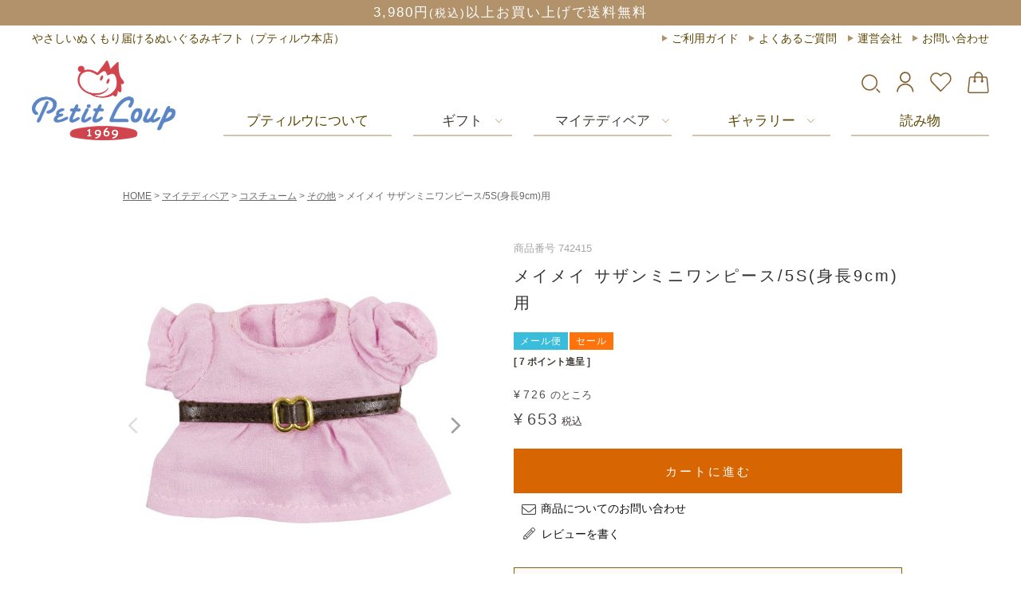

--- FILE ---
content_type: text/html;charset=UTF-8
request_url: https://www.ptl.co.jp/c/myteddybear/costume/other-costume/000000000409
body_size: 20225
content:
<!DOCTYPE html>
<html lang="ja"><head>
  <meta charset="UTF-8">
  
  <title>メイメイ サザンミニワンピース/5S(身長9cm)用 | テディベアギフトのプティルウネットショップ本店</title>
  <meta name="viewport" content="width=device-width">


    <meta name="description" content="メイメイ サザンミニワンピース/5S(身長9cm)用 その他 テディベアギフトのプティルウネットショップ本店">
    <meta name="keywords" content="メイメイ サザンミニワンピース/5S(身長9cm)用,その他,テディベアギフトのプティルウネットショップ本店">
  
  <link rel="stylesheet" href="https://petitloup.itembox.design/system/fs_style.css?t=20251118042551">
  <link rel="stylesheet" href="https://petitloup.itembox.design/generate/theme3/fs_original.css?t=20251118042551">
  
  <link rel="canonical" href="https://www.ptl.co.jp/c/myteddybear/costume/other-costume/000000000409">
  
  
  
  
  <script>
    window._FS=window._FS||{};_FS.val={"tiktok":{"enabled":true,"pixelCode":"CQ5LNGJC77U7VD26AT9G"},"recaptcha":{"enabled":false,"siteKey":null},"clientInfo":{"memberId":"guest","fullName":"ゲスト","lastName":"","firstName":"ゲスト","nickName":"ゲスト","stageId":"","stageName":"","subscribedToNewsletter":"false","loggedIn":"false","totalPoints":"","activePoints":"","pendingPoints":"","purchasePointExpiration":"","specialPointExpiration":"","specialPoints":"","pointRate":"","companyName":"","membershipCardNo":"","wishlist":"","prefecture":""},"enhancedEC":{"ga4Dimensions":{"userScope":{"login":"{@ member.logged_in @}","stage":"{@ member.stage_order @}"}},"amazonCheckoutName":"Amazon Pay","measurementId":"G-0L6NTDV8PS","trackingId":"UA-207159125-1","dimensions":{"dimension1":{"key":"log","value":"{@ member.logged_in @}"},"dimension2":{"key":"mem","value":"{@ member.stage_order @}"}}},"shopKey":"petitloup","device":"PC","productType":"1","cart":{"stayOnPage":false}};
  </script>
  
  <script src="/shop/js/webstore-nr.js?t=20251118042551"></script>
  <script src="/shop/js/webstore-vg.js?t=20251118042551"></script>
  
  
  
  
    <meta property="og:title" content="メイメイ サザンミニワンピース/5S(身長9cm)用 | テディベアギフトのプティルウネットショップ本店">
    <meta property="og:type" content="og:product">
    <meta property="og:url" content="https://www.ptl.co.jp/c/myteddybear/costume/other-costume/000000000409">
    <meta property="og:image" content="https://petitloup.itembox.design/product/002/000000000261/000000000261-02-xl.jpg?t&#x3D;20260115181836">
    <meta property="og:site_name" content="テディベアギフトのプティルウネットショップ本店">
    <meta property="og:description" content="メイメイ サザンミニワンピース/5S(身長9cm)用 その他 テディベアギフトのプティルウネットショップ本店">
    <meta property="product:price:amount" content="653">
    <meta property="product:price:currency" content="JPY">
    <meta property="product:product_link" content="https://www.ptl.co.jp/c/myteddybear/costume/other-costume/000000000409">
  
  
  
  
  
    <script type="text/javascript" >
      document.addEventListener('DOMContentLoaded', function() {
        _FS.CMATag('{"fs_member_id":"{@ member.id @}","fs_page_kind":"product","fs_product_url":"000000000409"}')
      })
    </script>
  
  
    <script>
      !function (w, d, t) {
        w.TiktokAnalyticsObject=t;var ttq=w[t]=w[t]||[];ttq.methods=["page","track","identify","instances","debug","on","off","once","ready","alias","group","enableCookie","disableCookie"],ttq.setAndDefer=function(t,e){t[e]=function(){t.push([e].concat(Array.prototype.slice.call(arguments,0)))}};for(var i=0;i<ttq.methods.length;i++)ttq.setAndDefer(ttq,ttq.methods[i]);ttq.instance=function(t){for(var e=ttq._i[t]||[],n=0;n<ttq.methods.length;n++)ttq.setAndDefer(e,ttq.methods[n]);return e},ttq.load=function(e,n){var i="https://analytics.tiktok.com/i18n/pixel/events.js";ttq._i=ttq._i||{},ttq._i[e]=[],ttq._i[e]._u=i,ttq._t=ttq._t||{},ttq._t[e]=+new Date,ttq._o=ttq._o||{},ttq._o[e]=n||{},ttq._partner = ttq._partner || "FutureShop";var o=document.createElement("script");o.type="text/javascript",o.async=!0,o.src=i+"?sdkid="+e+"&lib="+t;var a=document.getElementsByTagName("script")[0];a.parentNode.insertBefore(o,a)};
        ttq.load('CQ5LNGJC77U7VD26AT9G');
        ttq.page();
      }(window, document, 'fsttq');
    </script>
  
  <link rel="stylesheet" href="https://cdnjs.cloudflare.com/ajax/libs/slick-carousel/1.9.0/slick.min.css">
<link rel="stylesheet" href="https://cdnjs.cloudflare.com/ajax/libs/slick-carousel/1.9.0/slick-theme.css">
<link rel="stylesheet" href="https://www.ptl.co.jp/css/style.css?1215" media="screen and (min-width:768px)">
<link rel="stylesheet" href="https://www.ptl.co.jp/css/style-sp.css?1215" media="screen and (max-width:767px)">

<link rel="stylesheet" href="https://www.ptl.co.jp/css/style-1.css?240423" media="screen and (min-width:768px)">
<link rel="stylesheet" href="https://www.ptl.co.jp/css/style-sp-1.css?240423" media="screen and (max-width:767px)">

<link rel="stylesheet" href="https://www.ptl.co.jp/css/jquery.fatNav.css?0805">
<link rel="stylesheet" href="https://pro.fontawesome.com/releases/v5.15.3/css/all.css" integrity="sha384-iKbFRxucmOHIcpWdX9NTZ5WETOPm0Goy0WmfyNcl52qSYtc2Buk0NCe6jU1sWWNB" crossorigin="anonymous">
<meta property="fb:app_id" content="442639899274183"/>
<meta property="og:locale" content="ja_JP">
<meta name="twitter:card" content="summary_large_image">
<link rel="stylesheet" type="text/css" href="https://www.ptl.co.jp/css/product.css?09261" media="only screen and (min-width: 768px)">
<link rel="stylesheet" type="text/css" href="https://www.ptl.co.jp/css/product-sp.css?09261"  media="only screen and (max-width: 767px)">

<!--20220722松延追記-->
<link rel="stylesheet" type="text/css" href="https://www.ptl.co.jp/css/product-1.css?0805" media="only screen and (min-width: 768px)">
<link rel="stylesheet" type="text/css" href="https://www.ptl.co.jp/css/product-1-sp.css"  media="only screen and (max-width: 767px)">
 
<script async src="https://www.googletagmanager.com/gtag/js?id=G-0L6NTDV8PS"></script>

<script><!--
_FS.setTrackingTag('%3Cscript%3E%0A++%21%28function+%28w%2C+d%2C+t%2C+u%2C+n%2C+s%2C+c%29+%7B%0A++++w%5Bn%5D+%3D+w%5Bn%5D+%7C%7C+function+%28%29+%7B%0A++++++%28w%5Bn%5D.queue+%3D+w%5Bn%5D.queue+%7C%7C+%5B%5D%29.push%28arguments%29%3B%0A++++%7D%3B%0A++++s+%3D+d.createElement%28t%29%3B%0A++++c+%3D+d.getElementsByTagName%28t%29%5B0%5D%3B%0A++++s.async+%3D+1%3B%0A++++s.src+%3D+u%3B%0A++++c.parentNode.insertBefore%28s%2C+c%29%3B%0A++%7D%29%28window%2C+document%2C+%27script%27%2C+%27https%3A%2F%2Ftag.ecbooster.jp%2Fproduction%2Ffutureshop%2F35ea6f12-26d1-41a8-8460-ba38a63c04a0%2Fe414981d-a051-4120-9190-192bd4eaf43e.js%27%2C+%27ecbooster_tag%27%29%3B%0A++ecbooster_tag%28%7B%0A++++page%3A+%22GoodsDetail%22%2C%0A++++id%3A+%22261%22%2C%0A++++price%3A+%22653%22%2C%0A++%7D%29%3B%0A%3C%2Fscript%3E%0A%3C%21--+Global+site+tag+%28gtag.js%29+-+Google+Ads%3A+998317004+--%3E%0A%3Cscript+async+src%3D%22https%3A%2F%2Fwww.googletagmanager.com%2Fgtag%2Fjs%3Fid%3DAW-998317004%22%3E%3C%2Fscript%3E%0A%3Cscript%3E%0A++window.dataLayer+%3D+window.dataLayer+%7C%7C+%5B%5D%3B%0A++function+gtag%28%29%7BdataLayer.push%28arguments%29%3B%7D%0A++gtag%28%27js%27%2C+new+Date%28%29%29%3B%0A%0A++gtag%28%27config%27%2C+%27AW-998317004%27%29%3B%0A%3C%2Fscript%3E%0A');
--></script>
</head>
<body class="fs-body-product fs-body-product-000000000409" id="fs_ProductDetails">

<div class="fs-l-page">
<header id="headerarea">
<p class="h-notice">3,980円<span>(税込)</span>以上お買い上げで送料無料</span></p>

<div class="h-top jcsb inner">
<p class="pagemaintitle pc">やさしいぬくもり届けるぬいぐるみギフト（プティルウ本店）</p>
<ul class="h-guide jcsb pc">
<li><a href="https://www.ptl.co.jp/f/info">ご利用ガイド</a></li>
<li><a href="https://www.ptl.co.jp/f/faq">よくあるご質問</a></li>
<li><a href="https://www.ptl.co.jp/f/company">運営会社</a></li>
<li><a href="https://www.ptl.co.jp/contact">お問い合わせ</a></li>
</ul>
</div>
<div class="h-flex flex inner">
<p class="carticon sp"><span class="fs-client-cart-count"></span><a href="https://www.ptl.co.jp/p/cart?type=purchase"><img src="https://www.ptl.co.jp/images/common/shoppingcart.svg" alt="カート" width="50" height="50" loading="lazy"></a></p>
<p class="h-logo"><a href="https://www.ptl.co.jp/"><img src="https://www.ptl.co.jp/images/common/logo.png" alt="プティルウ" width="183" height="100"></a></p>
<!doctype html>
<html>
<head>
<meta charset="utf-8">
<title>無題ドキュメント</title>
</head>
<body>	
	<div class="h-nav-area pc">
<div class="h-user-area flex">
<ul class="h-user jcsb">
<li class="navisearch button-toggle"><img src="https://www.ptl.co.jp/images/common/search.svg" alt="検索" width="154" height="150" loading="lazy"></li>
<li><a href="https://www.ptl.co.jp/my/top"><img src="https://www.ptl.co.jp/images/common/mypage.svg" alt="マイページ" width="128" height="150"></a></li>
<li><a href="https://www.ptl.co.jp/my/wishlist"><img src="https://www.ptl.co.jp/images/common/wishlist.svg" alt="お気に入り" width="171" height="150"></a></li>
<li><a href="https://www.ptl.co.jp/p/cart"><span class="fs-client-cart-count"></span><img src="https://www.ptl.co.jp/images/common/shoppingcart.svg" alt="ショッピングカート" width="152" height="150"></a></li>
</ul>
<div class="slidemenu">
<form action="/p/search">
<div class="keyarea">
<p class="searchbox"><input class="search-text-box" name="keyword" placeholder="キーワードを入力してください" id="searchkeyplace"></p>
<p><input class="submit01" name="submit" type="submit" value="検索"></p>
</div>
</form>
</div>
</div>
<nav id="h-nav">
<ul class="jcsb">
<li><a href="https://www.ptl.co.jp/f/company">プティルウについて</a></li>
<li class="menu__mega"><span><a href="https://www.ptl.co.jp/c/gift">ギフト</a>
<div class="menu__second-level ms1">
<div class="fixscroll">
<div class="menu__second-level-flex">
<div class="menu__second-level-flex-child">
<p class="h-nav__megamenu__ttl"><a href="https://www.ptl.co.jp/c/gift/chouju">長寿のお祝い</a></p>
<ul class="h-nav__megamenu__link">
<li><a href="https://www.ptl.co.jp/c/gift/chouju/kanreki">還暦(60歳）</a></li>
<li><a href="https://www.ptl.co.jp/c/gift/chouju/koki">古希 喜寿 傘寿 卒寿(70/77/80/90歳）</a></li>
<li><a href="https://www.ptl.co.jp/c/gift/chouju/beiju">傘寿 米寿(80/88歳）</a></li>
<li><a href="https://www.ptl.co.jp/c/gift/chouju/hakuju">白寿(99歳）</a></li>
<li><a href="https://www.ptl.co.jp/c/gift/chouju/momoju">百寿(100歳）</a></li>
</ul>
</div>
<div class="menu__second-level-flex-child">
<p class="h-nav__megamenu__ttl"><a href="https://www.ptl.co.jp/c/gift/oiwai">お祝い</a></p>
<ul class="h-nav__megamenu__link">
<li><a href="https://www.ptl.co.jp/c/gift/oiwai/baby">出産祝い・ベビーベア</a></li>
<li><a href="https://www.ptl.co.jp/c/gift/oiwai/wedding">結婚祝い・ウェディングベア</a></li>
<li><a href="https://www.ptl.co.jp/c/gift/oiwai/anniversary">金婚・銀婚・結婚記念日</a></li>
<li><a href="https://www.ptl.co.jp/c/gift/oiwai/sekku">桃の節句・端午の節句</a></li>
</ul>
</div>
<div class="menu__second-level-flex-child">
<p class="h-nav__megamenu__ttl"><a href="https://www.ptl.co.jp/c/gift/kigan">お守り</a></p>
<ul class="h-nav__megamenu__link">
<li><a href="https://www.ptl.co.jp/c/gift/kigan/goukaku">合格祈願</a></li>
<li><a href="https://www.ptl.co.jp/c/gift/kigan/anzan">安産祈願</a></li>
<li><a href="https://www.ptl.co.jp/c/gift/kigan/health">健康祈願</a></li>
<li><a href="https://www.ptl.co.jp/c/gift/kigan/safety">安全祈願</a></li>
<li><a href="https://www.ptl.co.jp/c/gift/kigan/omamori">お守・縁起物</a></li>
</ul>
</div>
<div class="menu__second-level-flex-child">
<p class="h-nav__megamenu__ttl"><a href="https://www.ptl.co.jp/c/gift/mybirthday-order">お名前・記念日・オリジナル</a></p>
<ul class="h-nav__megamenu__link">
<li><a href="https://www.ptl.co.jp/c/gift/mybirthday-order/mybirthday">記念日・誕生月</a></li>
<li><a href="https://www.ptl.co.jp/c/gift/mybirthday-order/name-order">お名前プリント</a></li>
<li><a href="https://www.ptl.co.jp/c/gift/mybirthday-order/message-order">オリジナルメッセージ</a></li>
<li><a href="https://www.ptl.co.jp/c/gift/mybirthday-order/original-order">オリジナル写真・ロゴ</a></li>
<li><a href="https://www.ptl.co.jp/c/gift/mybirthday-order/option">足裏オプション追加</a></li>
</ul>
</div>
<div class="menu__second-level-flex-child">
<p class="h-nav__megamenu__ttl"><a href="https://www.ptl.co.jp/c/gift/gift-set">ギフトセット・プチギフト</a></p>
<ul class="h-nav__megamenu__link">
<li><a href="https://www.ptl.co.jp/c/gift/gift-set/jewelry">ジュエリー</a></li>
<li><a href="https://www.ptl.co.jp/c/gift/gift-set/flower">フラワー・バルーン</a></li>
<li><a href="https://www.ptl.co.jp/c/gift/gift-set/petit-gift">ギフトセット・プチギフト</a></li>
<li><a href="https://www.ptl.co.jp/c/gift/gift-set/message-gift">ありがとう&nbsp;おめでとう</a></li>
<li><a href="https://www.ptl.co.jp/c/gift/gift-set/graduation-gift">卒業・卒部・記念品</a></li>
<li><a href="https://www.ptl.co.jp/c/gift/tb_zakka">雑貨</a></li>
</ul>
</div>
<!--<div class="menu__second-level-flex-child">
<p class="h-nav__megamenu__ttl"><a href="https://www.ptl.co.jp/c/griefcare">ペット向けお悔やみ</a></p>
<ul class="h-nav__megamenu__link">
<li><a href="https://www.ptl.co.jp/c/griefcare">プレイベア</a></li>
</ul>
</div>-->
</div>
</div>
</div>
</span>
</li>
<li class="menu__mega"><span><a href="https://www.ptl.co.jp/c/myteddybear">マイテディベア</a>
<div class="menu__second-level ms2">
<div class="fixscroll">
<ul class="h-nav__megamenu__list02 fxw">
<li>
<p class="h-nav__megamenu__ttl"><a href="https://www.ptl.co.jp/c/myteddybear/bear">テディベア</a></p>
<ul class="h-nav__megamenu__link">
<li><a href="https://www.ptl.co.jp/c/myteddybear/bear/4s-bear">12㎝(4S)</a></li>
<li><a href="https://www.ptl.co.jp/c/myteddybear/bear/3s-bear">20-24㎝(3S)</a></li>
<li><a href="https://www.ptl.co.jp/c/myteddybear/bear/ds-bear">40㎝(DS)</a></li>
<li><a href="https://www.ptl.co.jp/c/myteddybear/bear/okt-bear">20・35㎝(オシャレキッズテール)</a></li>
<li><a href="https://www.ptl.co.jp/c/myteddybear/bear/35cm-bear">35㎝</a></li>
<li><a href="https://www.ptl.co.jp/c/myteddybear/bear/other-bear">その他サイズ</a></li>
</ul>
</li>
<li>
<p class="h-nav__megamenu__ttl"><a href="https://www.ptl.co.jp/c/myteddybear/costume">コスチューム</a></p>
<ul class="h-nav__megamenu__link">
<li><a href="https://www.ptl.co.jp/c/myteddybear/costume/4s-costume">12cm(4S)</a></li>
<li><a href="https://www.ptl.co.jp/c/myteddybear/costume/3s-costume">20-24cm(3S)</a></li>
<li><a href="https://www.ptl.co.jp/c/myteddybear/costume/ds-costume">40cm(DS)</a></li>
<li><a href="https://www.ptl.co.jp/c/myteddybear/costume/okt-costume">20・35㎝(オシャレキッズテール)</a></li>
<li><a href="https://www.ptl.co.jp/c/myteddybear/costume/hug-costume">15cm(HUG)</a></li>
<li><a href="https://www.ptl.co.jp/c/myteddybear/costume/other-costume">その他</a></li>
<li><a href="https://www.ptl.co.jp/c/myteddybear/costume/limited">本店限定</a></li>
</ul>
</li>
<li>
<p class="h-nav__megamenu__ttl"><a href="https://www.ptl.co.jp/c/myteddybear/zakka">ファニチャー・アクセサリー</a></p>
<ul class="h-nav__megamenu__link">
<li><a href="https://www.ptl.co.jp/c/myteddybear/zakka/furniture">ファニチャー</a></li>
<li><a href="https://www.ptl.co.jp/c/myteddybear/zakka/access">アクセサリー</a></li>
<li><a href="https://www.ptl.co.jp/c/myteddybear/zakka/cleaning">ぬいぐるみクリーニング</a></li>
</ul>
</li>
<li>
</li>
</ul>
</div>
</div>
</span>
</li>
<li class="menu__mega">
<span>ギャラリー
<div class="menu__second-level ms3">
<ul class="h-nav__second">
<li><a href="https://www.ptl.co.jp/f/costume">コスチュームライブラリ</a></li>
<li><a href="https://photos.google.com/share/AF1QipOe9iCWaWDVbJkTCMkBcE-OYL7sDN3XkEYjBX2mHJl5Lcspk98t9LycmTXw9pBfLw?key=ZVpkZFRpTXJaR2ppbXlBVlRrUGMybkhUdmdUTVpR" target="_blank">プティルウのコスチューム図鑑</a></li>
<li><a href="https://www.instagram.com/petitloup_koguma/" target="_blank">おしゃれこぐまインスタグラム</a></li>
<li><a href="https://www.ptl.co.jp/f/journal" target="_blank">プティルウジャーナルライブラリ</a></li>
</ul>
</div>
</span>
</li>
<li><a href="https://www.ptl.co.jp/contents/">読み物</a></li>
</ul>
</nav>

</div>
<div class="fat-nav sp">
<div class="fat-nav__wrapper">
<ul class="f-user jcsb">
<li><a href="https://www.ptl.co.jp/my/top"><img src="https://www.ptl.co.jp/images/common/mypage.svg" alt="マイページ" width="128" height="150"></a></li>
<li><a href="https://www.ptl.co.jp/my/wishlist"><img src="https://www.ptl.co.jp/images/common/wishlist.svg" alt="お気に入り" width="171" height="150"></a></li>
<li><a href="https://www.ptl.co.jp/p/cart"><span class="fs-client-cart-count"></span><img src="https://www.ptl.co.jp/images/common/shoppingcart.svg" alt="ショッピングカート" width="152" height="150"></a></li>
</ul>
<form action="/p/search" method="get" id="f-topform"> <input type="text" name="keyword" placeholder="キーワード検索" id="f-topsearchbox"> <button type="submit" id="f-topform-btn"><img src="https://www.ptl.co.jp/images/common/search.svg" name="submit" type="submit" alt="検索" width="154" height="150" loading="lazy"></button> </form>
<ul class="f-menu">
<li><a href="https://www.ptl.co.jp/f/company">プティルウについて</a></li>
<li>
<p class="select-menu menu-arrow-click"><span class="menu-arrow"></span>ギフト</p>
<ul class="select-menu__child">
<li><a href="https://www.ptl.co.jp/c/gift/">商品一覧</a></li>
<li><a href="https://www.ptl.co.jp/c/gift/chouju">ご長寿祝い</a></li>
<li><a href="https://www.ptl.co.jp/c/gift/oiwai/wedding">ウェディングベア・結婚祝い</a></li>
<li><a href="https://www.ptl.co.jp/c/gift/oiwai/anniversary">金婚・銀婚・結婚記念</a></li>
<li><a href="https://www.ptl.co.jp/c/gift/oiwai/baby">出産祝い</a></li>
<li><a href="https://www.ptl.co.jp/f/birthday/">誕生日ギフト</a></li>
<li><a href="https://www.ptl.co.jp/c/gift/mybirthday-order">オリジナルプリントベア</a></li>
<li><a href="https://www.ptl.co.jp/c/gift/kigan">お守りギフト</a></li>
<li><a href="https://www.ptl.co.jp/c/gift/gift-set">ギフトセット・プチギフト</a></li>
<!--<li><a href="https://www.ptl.co.jp/c/griefcare">ペット向けお悔やみ</a></li>-->




</ul>
</li>
<li>
<p class="select-menu menu-arrow-click"><span class="menu-arrow"></span>マイテディベア</p>
<ul class="select-menu__child">
<li><a href="https://www.ptl.co.jp/c/myteddybear/">商品一覧</a></li>
<li><a href="https://www.ptl.co.jp/c/myteddybear/bear">テディベア</a></li>
<li><a href="https://www.ptl.co.jp/c/myteddybear/costume">コスチューム</a></li>
<li><a href="https://www.ptl.co.jp/c/myteddybear/zakka">ファニチャー・アクセサリー</a></li>
</ul>
</li>
<li>
<p class="select-menu menu-arrow-click"><span class="menu-arrow"></span>ギャラリー</p>
<ul class="select-menu__child">
<li><a href="https://www.ptl.co.jp/f/costume">コスチュームライブラリ</a></li>
<li><a href="https://photos.google.com/share/AF1QipOe9iCWaWDVbJkTCMkBcE-OYL7sDN3XkEYjBX2mHJl5Lcspk98t9LycmTXw9pBfLw?key=ZVpkZFRpTXJaR2ppbXlBVlRrUGMybkhUdmdUTVpR" target="_blank">プティルウのコスチューム図鑑</a></li>
<li><a href="https://www.instagram.com/petitloup_koguma/" target="_blank">おしゃれこぐまインスタグラム</a></li>
<li><a href="https://www.ptl.co.jp/f/journal" target="_blank">プティルウジャーナルライブラリ</a></li>

</ul>
</li>
<li><a href="https://www.ptl.co.jp/contents/">読み物</a></li>
</ul>
<ul class="product-banner__list fxw">
<li><a href="https://www.ptl.co.jp/f/company"><img src="https://www.ptl.co.jp/images/top/product-banner01.jpg" alt="Petit Loup Gallary Shop（会社概要）" width="651" height="270" loading="lazy"></a></li>
<li><a href="https://www.ptl.co.jp/f/company"><img src="https://www.ptl.co.jp/images/top/product-banner02.jpg" alt="プティルウの商品・こだわり" width="651" height="270" loading="lazy"></a></li>
<li><a href="https://www.ptl.co.jp/f/gift"><img src="https://www.ptl.co.jp/images/top/giftbn-1.jpg" alt="ギフトラッピングについて" width="651" height="270" loading="lazy"></a></li>
<li><a href="https://www.ptl.co.jp/f/care"><img src="https://www.ptl.co.jp/images/top/product-banner03.jpg" alt="お手入れの仕方" width="651" height="270" loading="lazy"></a></li>
<li><a href="https://www.ptl.co.jp/f/history"><img src="https://www.ptl.co.jp/images/top/product-banner04.jpg" alt="テディベアの歴史" width="651" height="270" loading="lazy"></a></li>
<li><a href="https://www.ptl.co.jp/f/original"><img src="https://www.ptl.co.jp/images/top/product-banner05.jpg" alt="オリジナルテディベア（B to B）" width="651" height="270" loading="lazy"></a></li>

</ul>
<ul class="f-guide fxw">
<li><a href="https://www.ptl.co.jp/f/company">プティルウについて</a></li>
<li><a href="https://www.ptl.co.jp/f/shoplist">取扱店舗</a></li>
<li><a href="https://www.ptl.co.jp/f/original">法人様向け販売</a></li>
<li><a href="https://www.ptl.co.jp/f/faq">よくあるご質問</a></li>
<li><a href="https://www.ptl.co.jp/f/info">ご利用ガイド</a></li>
<li><a href="https://www.ptl.co.jp/f/faq">Q&A</a></li>
<li><a href="https://www.ptl.co.jp/f/company">運営会社</a></li>
</ul>
<p class="f-contact-link"><a href="https://www.ptl.co.jp/contact">お問い合わせ</a></p>
<p class="f-logo"><a href="https://www.ptl.co.jp/"><img src="https://www.ptl.co.jp/images/common/logo.png" alt="プティルウ" width="183" height="100"></a></p>
</div>
</div>
<div id="footer-userarea" class="sp">
<ul class="footer-user">
<li><a href="https://www.ptl.co.jp/f/info"><img src="https://www.ptl.co.jp/images/common/guide.svg" alt="" width="" height="" loading="lazy">ご購入ガイド</a></li>
<li><a href="https://www.ptl.co.jp/my/top"><img src="https://www.ptl.co.jp/images/common/mypage-w.svg" alt="" width="" height="" loading="lazy">マイページ</a></li>
<li><a href="https://www.ptl.co.jp/p/cart?type=purchase"><span class="fs-client-cart-count"></span><img src="https://www.ptl.co.jp/images/common/shoppingcart-w.svg" alt="" width="" height="" loading="lazy">カート</a></li>
</ul>
</div>
</header>
</body>
</html>

<main id="wrapper"><!-- **パンくずリストパーツ （システムパーツ） ↓↓ -->
<nav class="fs-c-breadcrumb">
<ol class="fs-c-breadcrumb__list">
<li class="fs-c-breadcrumb__listItem">
<a href="/">HOME</a>
</li>
<li class="fs-c-breadcrumb__listItem">
<a href="/c/myteddybear">マイテディベア</a>
</li>
<li class="fs-c-breadcrumb__listItem">
<a href="/c/myteddybear/costume">コスチューム</a>
</li>
<li class="fs-c-breadcrumb__listItem">
<a href="/c/myteddybear/costume/other-costume">その他</a>
</li>
<li class="fs-c-breadcrumb__listItem">
メイメイ サザンミニワンピース/5S(身長9cm)用
</li>
</ol>
</nav>
<!-- **パンくずリストパーツ （システムパーツ） ↑↑ -->
<div id="fs-page-error-container" class="fs-c-panelContainer">
  
  
</div>
<!-- **商品詳細エリア（システムパーツグループ）↓↓ -->
<form id="fs_form">
<input type="hidden" name="productId" value="261">

<div class="fs-l-productLayout fs-system-product" data-product-id="261" data-vertical-variation-no="" data-horizontal-variation-no="">

<section class="productimgarea"><div class="productimg">
<!-- **商品画像パーツ・フリック（システムパーツ ）↓↓ -->
<div class="fs-c-productCarouselMainImage">
  <div class="fs-c-productCarouselMainImage__carousel fs-c-slick" id="fs_productCarouselMainImage">
    
      
        <figure class="fs-c-productCarouselMainImage__image" aria-hidden="true" tabindex="-1" data-sub-image-url="https://petitloup.itembox.design/product/002/000000000261/000000000261-02-s.jpg?t&#x3D;20260115181836" data-enlarged-image-url="https://petitloup.itembox.design/product/002/000000000261/000000000261-02-xxl.jpg?t&#x3D;20260115181836">
          <img src="https://petitloup.itembox.design/product/002/000000000261/000000000261-02-xl.jpg?t&#x3D;20260115181836" alt=""
          
          >
          
        </figure>
      
     
      
        <figure class="fs-c-productCarouselMainImage__image" aria-hidden="true" tabindex="-1" data-sub-image-url="https://petitloup.itembox.design/product/002/000000000261/000000000261-03-s.jpg?t&#x3D;20260115181836" data-enlarged-image-url="https://petitloup.itembox.design/product/002/000000000261/000000000261-03-xxl.jpg?t&#x3D;20260115181836">
          <img src="https://petitloup.itembox.design/product/002/000000000261/000000000261-03-xl.jpg?t&#x3D;20260115181836" alt=""
          
          >
          
        </figure>
      
     
  </div>
  <div class="fs-c-productCarouselMainImage__expandButton fs-c-buttonContainer">
    <button type="button" class="fs-c-button--viewExtendedImage fs-c-button--plain">
<span class="fs-c-button__label">画像拡大</span>
</button>
  </div>
</div>
<!-- **商品画像パーツ・フリック（システムパーツ）↑↑ -->
</div>
<div id="tocart" class="productinner">
<!-- **商品番号パーツ（システムパーツ）↓↓ -->
<div class="fs-c-productNumber">
  <span class="fs-c-productNumber__label">商品番号</span>
  <span class="fs-c-productNumber__number">742415</span>
</div>
<!-- **商品番号パーツ（システムパーツ）↑↑ -->

<!-- **商品名パーツ（システムパーツ）↓↓ -->
<h1 class="fs-c-productNameHeading fs-c-heading">
  
  <span class="fs-c-productNameHeading__name">メイメイ サザンミニワンピース/5S(身長9cm)用</span>
</h1>
<!-- **商品名パーツ（システムパーツ）↑↑ -->

<!-- **商品マークパーツ（システムパーツ）↓↓ -->
<div class="fs-c-productMarks">
  
    <ul class="fs-c-productMark">
      <li class="fs-c-productMark__item">
        <span class="tag-mail fs-c-productMark__mark--38 fs-c-productMark__mark">
<span class="fs-c-productMark__label">メール便</span>
</span>

        </li>
      <li class="fs-c-productMark__item">
        <span class="tag-sale fs-c-productMark__mark--32 fs-c-productMark__mark">
<span class="fs-c-productMark__label">セール</span>
</span>

        </li>
      
    </ul>
  
  
</div>
<!-- **商品マークパーツ（システムパーツ）↑↑ -->


  




  <!-- **ポイントパーツ（システムパーツ）↓↓ -->
  
    <div class="fs-c-productPointDisplay">
      <span class="fs-c-productPointDisplay__label">[</span>
      <span class="fs-c-productPointDisplay__quantity">7</span>
      <span class="fs-c-productPointDisplay__unit">ポイント進呈 ]</span>
    </div>
  
  <!-- **ポイントパーツ（システムパーツ）↑↑ -->


<!-- **商品価格パーツ（システムパーツ）↓↓ -->

<div class="fs-c-productPrices fs-c-productPrices--productDetail">
<div class="fs-c-productPrice fs-c-productPrice--listed">

  
    
    <span class="fs-c-productPrice__main">
      
        <span class="fs-c-productPrice__main__label">定価</span>
      
      <span class="fs-c-productPrice__main__price fs-c-price">
        <span class="fs-c-price__currencyMark">&yen;</span>
        <span class="fs-c-price__value">726</span>
      </span>
    </span>
    
  

<span class="fs-c-productPrice__addon fs-c-productPrice__addon--listed">のところ</span>
</div>
<div class="fs-c-productPrice fs-c-productPrice--selling">

  
    
    <span class="fs-c-productPrice__main">
      
        <span class="fs-c-productPrice__main__label">当店特別価格</span>
      
      <span class="fs-c-productPrice__main__price fs-c-price">
        <span class="fs-c-price__currencyMark">&yen;</span>
        <span class="fs-c-price__value">653</span>
      </span>
    </span>
    <span class="fs-c-productPrice__addon">
      <span class="fs-c-productPrice__addon__label">税込</span>
    </span>
    
  

</div>

</div>

<!-- **商品価格パーツ（システムパーツ）↑↑ -->



<p class="productcartbtn"><a id="modal-open">カートに進む</a></p>


<div class="fixed-cart-simple">
  <a id="modal-open-fixed">カートに進む</a>
</div>








<!-- **お問い合わせパーツ（システムパーツ） ↓↓ -->
<div class="fs-c-inquiryAboutProduct fs-c-buttonContainer fs-c-buttonContainer--inquiryAboutProduct" data-product-id="261">
  <button type="button" class="fs-c-button--inquiryAboutProduct fs-c-button--plain">
<span class="fs-c-button__label">商品についてのお問い合わせ</span>
</button>
</div>
<!-- **お問い合わせパーツ（システムパーツ） ↑↑ -->
<script id="fs-productInquiries-template" type="text/x-handlebars">
<aside class="fs-c-modal fs-c-modal--inquiry" style="display: none;">
  <div class="fs-c-modal__inner">
    <div class="fs-c-modal__header">
      {{{productInquiryTitle}}}
      <span class="fs-c-modal__close" role="button" aria-label="閉じる"></span>
    </div>
    <div class="fs-c-modal__contents">
      <div class="fs-c-inquiryProduct">
        {{#if productImageSrc}}
        <div class="fs-c-inquiryProduct__productImage fs-c-productImage">
          <img src="{{productImageSrc}}" alt="{{productImageAlt}}" class="fs-c-inquiryProduct__productImage__image fs-c-productImage__image">
        </div>
        {{/if}}
        <div class="fs-c-inquiryProduct__productName fs-c-productName">
          {{#if productCatchCopy}}
          <span class="fs-c-productName__copy">{{{productCatchCopy}}}</span>
          {{/if}}
          <span class="fs-c-productName__name">{{{productName}}}</span>
        </div>
      </div>
      {{{productInquiryComment}}}
      <div class="fs-c-inputInformation">
        <form>
          <fieldset name="inquiryEdit" class="fs-c-inquiryEditField">
            <table class="fs-c-inputTable fs-c-inputTable--inModal">
              <tbody>
                <tr>
                  <th class="fs-c-inputTable__headerCell" scope="row">
                    <label for="fs_input_name" class="fs-c-inputTable__label">氏名
                      <span class="fs-c-requiredMark">(必須)</span>
                    </label>
                  </th>
                  <td class="fs-c-inputTable__dataCell">
                    <div class="fs-c-inputField">
                      <div class="fs-c-inputField__field fs-system-assistTarget">
                        <input type="text" name="name" id="fs_input_name" value="{{name}}" data-rule-required="true">
                      </div>
                    </div>
                  </td>
                </tr>
                <tr>
                  <th class="fs-c-inputTable__headerCell" scope="row">
                    <label for="fs_input_mailAddress" class="fs-c-inputTable__label">メールアドレス
                      <span class="fs-c-requiredMark">(必須)</span>
                    </label>
                  </th>
                  <td class="fs-c-inputTable__dataCell">
                    <div class="fs-c-inputField">
                      <div class="fs-c-inputField__field fs-system-assistTarget">
                        <input type="text" name="mailAddress" id="fs_input_mailAddress" value="{{email}}"
                               data-rule-mailNoCommaInDomain="true"
                               data-rule-mailValidCharacters="true"
                               data-rule-mailHasAt="true"
                               data-rule-mailHasLocalPart="true"
                               data-rule-mailHasDomain="true"
                               data-rule-mailNoMultipleAts="true"
                               data-rule-mailHasDot="true"
                               data-rule-mailValidDomain="true"
                               data-rule-mailHasTextAfterDot="true"
                               data-rule-required="true">
                      </div>
                    </div>
                  </td>
                </tr>
                {{#if phoneNumberEnabled}}
                <tr>
                  <th class="fs-c-inputTable__headerCell" scope="row">
                    <label for="fs_input_phoneNumber" class="fs-c-inputTable__label">お電話番号
                      {{#if phoneNumberRequired}}<span class="fs-c-requiredMark">(必須)</span>{{/if}}
                    </label>
                  </th>
                  <td class="fs-c-inputTable__dataCell">
                    <div class="fs-c-inputField">
                      <div class="fs-c-inputField__field fs-system-assistTarget">
                        <input type="tel" name="phoneNumber" id="fs_input_phoneNumber" maxlength="17" pattern="\d*-{0,1}\d*-{0,1}\d*" data-rule-phoneNumber="true"{{#if phoneNumberRequired}} data-rule-required="true"{{/if}}>
                      </div>
                    </div>
                  </td>
                </tr>
                {{/if}}
                <tr>
                  <th class="fs-c-inputTable__headerCell" scope="row">
                    <label for="fs_input_inquiry" class="fs-c-inputTable__label">お問い合わせ内容
                      <span class="fs-c-requiredMark">(必須)</span>
                    </label>
                  </th>
                  <td class="fs-c-inputTable__dataCell">
                    <div class="fs-c-inputField">
                      <div class="fs-c-inputField__field fs-system-assistTarget">
                        <textarea name="inquiry" id="fs_input_inquiry" data-rule-required="true"></textarea>
                      </div>
                    </div>
                  </td>
                </tr>
              </tbody>
            </table>
          </fieldset>
          {{#with privacyPolicyAgree as |privacyPolicyAgree|}}{{#if privacyPolicyAgree.displayAgreeArea}}
{{#if privacyPolicyAgree.displayAgreeCheckbox}}
<fieldset form="fs_form" name="privacyAgree" class="fs-c-privacyPolicyAgreeField fs-c-additionalCheckField">
  <div class="fs-c-inputField">
    <div class="fs-c-inputField__field">
      <span class="fs-c-checkbox">
        <input type="checkbox" id="fs_input_privacyAgree" name="privacyPolicyAgreed" class="fs-c-checkbox__checkbox"{{#if privacyPolicyAgree.agreeCheckboxChecked}} checked{{/if}}>
        <label for="fs_input_privacyAgree" class="fs-c-checkbox__label">
          <span class="fs-c-checkbox__checkMark"></span>
          {{{privacyPolicyAgree.checkLabel}}}
        </label>
      </span>
    </div>
  </div>
</fieldset>
{{else}}
{{{privacyPolicyAgree.uncheckedComment}}}
{{/if}}
{{/if}}{{/with}}
          <div class="fs-c-inputInformation__button fs-c-buttonContainer fs-c-buttonContainer--sendInquiry">
            {{#with sendInquiryButton as |button|}}<button type="button" class="{{button.classes}}{{#if button.disabled}} is-disabled{{/if}}"{{#if button.disabled}} disabled{{/if}}>
{{#if button.image}}<img class="fs-c-button__image" src="{{button.imageUrl}}" alt="{{button.label}}">{{else}}<span class="fs-c-button__label">{{button.label}}</span>{{/if}}
</button>{{/with}}
          </div>
        </form>
      </div>
    </div>
  </div>
</aside>
</script>
<div><div class="shpmentarea">
<p>こちらの商品は<span id="limit1"></span>〜<span id="limit2"></span><span>頃</span>に発送いたします。</p>
</div></div>











<div class="cartundercontents"><!--<p class="product-giftbn"><a href="https://www.ptl.co.jp/f/company"><img src="/images/aboutus-bn.jpg" alt="初めての方へ" width="447" height="148" loading="lazy"></a></p>-->


<p class="product-giftbn"><a href="https://page.line.me/oza3271z"><img src="/images/linebn.jpg" alt="ライン友達募集について" width="447" height="148" loading="lazy"></a></p>

<p class="product-giftbn"><a href="https://www.ptl.co.jp/p/login?redirect=%2Fp%2Fproduct%2Freview%2F000000000449%2Fwrite&type=review"><img src="/images/review_bn.jpg" alt="レビュー記入" width="447" height="148" loading="lazy"></a></p>

<p class="product-giftbn"><a href="https://www.ptl.co.jp/f/msg_temp"><img src="/images/msg_temp_bn.jpg" alt="メッセージ例文集" width="447" height="148" loading="lazy"></a></p>


<!--<p class="product-giftbn"><a href="https://www.ptl.co.jp/contents/koubou_seisaku/"><img src="/images/top/blog_workshop.jpg" alt="制作工房ブログ" width="447" height="148" loading="lazy"></a></p>-->

<!--
<p class="product-giftbn"><a href="https://www.ptl.co.jp/f/kumanohi"><img src="/images/kumanohibn.jpg" alt="クマの日" width="447" height="148" loading="lazy"></a></p>
-->
<div class="productabout"><table width="400" bgcolor="#666464" cellspacing="1" cellpadding="3">
<tr>
<th colspan="2" align="center" bgcolor="#eeeeee"><font color="#666464"><b>商品詳細</b></font></th>
</tr>
<tr>
<th width="15%" align="center" bgcolor="#eeeeee"><font color="#666464" size="2">サイズ</font></th>
<td bgcolor="#ffffff"><font color="#666464" size="2">MeiMei365ベア（身長9cm）専用</font></td>
</tr>
<tr>
<th align="center" bgcolor="#eeeeee"><font color="#666464" size="2">カラー</font></th>
<td bgcolor="#ffffff"><font color="#666464" size="2">画面上と実物では多少色具合が異なって見える場合もございます。ご了承くださいませ。</font></td>
</tr>

<tr>
<th align="center" bgcolor="#eeeeee"><font color="#666464" size="2">セット内容</font></th>
<td bgcolor="#ffffff"><font color="#666464" size="2">ワンピース1点</font></td>
</tr>

<tr>
<th align="center" bgcolor="#eeeeee"><font color="#666464" size="2">ラッピング</font></th>
<td bgcolor="#ffffff"><font color="#666464" size="2"><font color="#FF0033">メール便ご希望の方は有料ラッピング対象外となります 。</font><br>
ギフトラッピング(200円＋税)ご希望の方は、<b>こちらのページ</b>で追加していただき、配送方法で宅配便をご選択下さい。</font></td>
</tr>


<tr>
<th align="center" bgcolor="#eeeeee"><font color="#666464" size="2">ご注意事項</font></th>
<td bgcolor="#ffffff"><font color="#666464" size="2">●こちらの商品は、6点までメール便配送可能です。7点までメール便配送可能ですでの配送になります。<br>
●プティルウ製MeiMei365ベア（身長9cm）専用アイテムです。他の用途にご使用の際は、サイズに十分ご注意下さい。<br>
●サイズ違いやイメージ違いによる返品は客様都合となり、送料は手数料をお客様にご負担頂く事となります。ご注意下さい。<br>
●大変小さなお洋服となっておりますので、生地や小物に至るまで、大変繊細に出来ております。取扱いには十分ご注意下さいませ。<br>
●テディべアをご一緒にご購入頂いた場合にも、着せ込んでラッピングをするようなサービスは行っておりません。着せる楽しさも味わって頂ければと思います。何卒ご了承の程宜しくお願い致します。</font></td>
</tr>
</table>
</div></div>
<div><div class="fixcartinner"><div id="modal" class="modal"><div class="modal-wrap"><div class="modal-content"><div class="modal-table-wrap"><div class="modal-table-cell"><div class="modal-content-box"><div class="modal-content-inner"><div class="modal-ct-text-box"><div class="nameboxtext"></div>


<!-- **オプション価格パーツ（システムパーツ）↓↓ -->
<dl class="fs-c-productOption">
  
  
  <input type="hidden" name="productOptionsWithPrice[1].id" value="1">
  <dt class="fs-c-productOption__name">
    
    <label for="optionWithPrice_1" class="fs-c-productOption__label">ラッピング（ギフトカード付）<span class="fs-c-requiredMark">(必須)</span></label>
    
  </dt>
  
  <dd class="fs-c-productOption__option">
    
    <div class="fs-c-productOption__field">
      <div class="fs-c-dropdown">
        <select id="optionWithPrice_1" name="productOptionsWithPrice[1].value" class="fs-c-dropdown__menu">
          
          <option value="">選択してください</option>
          
          
          <option value="1">希望しない</option>
          
          <option value="2">希望する（白紙のまま）(+&yen;220 税込)</option>
          
          <option value="3">希望する（メッセージ印刷）(+&yen;220 税込)</option>
          
        </select>
      </div>
    </div>
    
    <div class="fs-c-productOption__comment"><font color="red">メール便ご希望の方は有料ラッピング対象外となります。<br>
ラッピングご希望の方はご注文手続きで必ず宅配便をご選択下さい。</font><br></div>
    
  </dd>
  
  
  
  
  <input type="hidden" name="productOptionsWithPrice[2].id" value="2">
  <dt class="fs-c-productOption__name">
    
    <label for="optionWithPrice_2" class="fs-c-productOption__label">ギフトカードのメッセージ（ラッピング購入者のみご記入下さい）<br>全角で150文字まで</label>
    
  </dt>
  
  <dd class="fs-c-productOption__option">
    
    <div class="fs-c-productOption__field">
      <input type="text" id="optionWithPrice_2" name="productOptionsWithPrice[2].value" value="">
      
    </div>
    
    <div class="fs-c-productOption__comment">入力できる文字数：全角50文字</div>
    
  </dd>
  
  
  
  
  <input type="hidden" name="productOptionsWithPrice[3].id" value="3">
  <dt class="fs-c-productOption__name">
    
    <label for="optionWithPrice_3" class="fs-c-productOption__label">メッセージ2</label>
    
  </dt>
  
  <dd class="fs-c-productOption__option">
    
    <div class="fs-c-productOption__field">
      <input type="text" id="optionWithPrice_3" name="productOptionsWithPrice[3].value" value="">
      
    </div>
    
    <div class="fs-c-productOption__comment">入力できる文字数：全角50文字</div>
    
  </dd>
  
  
  
  
  <input type="hidden" name="productOptionsWithPrice[4].id" value="4">
  <dt class="fs-c-productOption__name">
    
    <label for="optionWithPrice_4" class="fs-c-productOption__label">メッセージ3</label>
    
  </dt>
  
  <dd class="fs-c-productOption__option">
    
    <div class="fs-c-productOption__field">
      <input type="text" id="optionWithPrice_4" name="productOptionsWithPrice[4].value" value="">
      
    </div>
    
    <div class="fs-c-productOption__comment">入力できる文字数：全角50文字</div>
    
  </dd>
  
  
  
</dl>
<!-- **オプション価格パーツ（システムパーツ）↑↑ -->

<!-- **カート・セレクトボックスのみパーツ（システムパーツ）↓↓ -->

  <input type="hidden" name="verticalVariationNo" value="">
  <input type="hidden" name="horizontalVariationNo" value="">
  <input type="hidden" name="verticalAdminNo" value="">
  <input type="hidden" name="horizontalAdminNo" value="">
  <input type="hidden" name="verticalVariationName" value="">
  <input type="hidden" name="horizontalVariationName" value="">
  <input type="hidden" name="staffStartSkuCode" value="">




  
<div class="fs-c-productQuantityAndWishlist" data-product-id="261" data-vertical-variation-no="" data-horizontal-variation-no="">
  
    <span class="fs-c-productQuantityAndWishlist__wishlist fs-c-buttonContainer">
      <button type="button" class="fs-c-button--addToWishList--detail fs-c-button--particular">
<span class="fs-c-button__label">お気に入りに登録する</span>
</button>
    </span>
  
  
    <span class="fs-c-productQuantityAndWishlist__quantity fs-c-quantity fs-system-assistTarget">
      <select name="quantity" class="fs-c-quantity__select fs-system-quantity-list" data-cart-type="normal">
    <option value="1" selected="">1</option>
    <option value="2">2</option>
    <option value="3">3</option>
    <option value="4">4</option>
    <option value="5">5</option>
    <option value="6">6</option>
    <option value="7">7</option>
    <option value="8">8</option>
    <option value="9">9</option>
    <option value="10">10+</option>
</select>
<input name="quantity" class="fs-c-quantity__number fs-system-quantity-text" value="1" maxlength="4" style="display:none" type="tel" data-cart-type="normal" disabled>
<span class="fs-c-quantity__message"></span>
    </span>
  
</div>
<div class="fs-c-productActionButton fs-c-buttonContainer" data-product-id="261" data-vertical-variation-no="" data-horizontal-variation-no="">
  
          <button type="button" class="fs-c-button--addToCart--detail fs-c-button--primary">
<span class="fs-c-button__label">カートに入れる</span>
</button>
      
  
</div>






  

<script class="fs-system-add_to_cart" type="text/html">
<button type="button" class="fs-c-button--addToCart--detail fs-c-button--primary">
<span class="fs-c-button__label">カートに入れる</span>
</button>
</script>
<script  class="fs-system-subscribe_to_arrival_notice" type="text/html">
<button type="button" class="fs-c-button--subscribeToArrivalNotice--detail fs-c-button--secondary">
<span class="fs-c-button__label">再入荷お知らせ</span>
</button>
</script>
<!-- **カート・セレクトボックスのみパーツ（システムパーツ）↑↑ --></div>
<div class="modal-btn-close" id="modal-btn-close">×</div></div></div></div></div></div></div></div></div></div></div></section>
<div class="product-desc"><table>
<tr>
		<td><a href="https://www.ptl.co.jp/f/gift"><img src="https://www.ptl.co.jp/images/gift/new_wrapping_bn.jpg" alt="ギフトラッピングバナー" width="750"></a></td>
	</tr>
<!--メール便6個まで　ここから-->
  <tr>
    <td><img src="https://www.ptl.co.jp/cabinet/image24/mailbin_6.jpg"　 alt="メール便6個まで" width="750"></a></td>
  </tr>
  <tr>
        <td><a href="https://www.ptl.co.jp/p/search?tag=%E3%83%A1%E3%83%BC%E3%83%AB%E4%BE%BF"><img src="https://www.ptl.co.jp/cabinet/image24/mailbin_rink.jpg" alt="メール便リンク" width="750"></a></td>
  </tr></table>

<div class="guide-bnr">

<div class="guide-icon">
<div class="guide-icon01"><a href="https://www.ptl.co.jp/f/info#guide03"><img src="https://www.ptl.co.jp/images/top/freeshopping.png"><p class="guide-txt">3,980円(税込)以上<br>送料無料</p></a></div>

<div class="guide-icon01"><a href="https://www.ptl.co.jp/f/info#guide03"><img src="https://www.ptl.co.jp/images/top/time.png"><p class="guide-txt">お届け日・時間指定<br>可能</p></a></div>

<div class="guide-icon01"><a href="https://www.ptl.co.jp/f/info#guide02"><img src="https://www.ptl.co.jp/images/top/payment.png"><p class="guide-txt">各種支払い<br>ご利用いただけます</p></a></div>

<div class="guide-icon01"><a href="https://www.ptl.co.jp/f/gift"><img src="https://www.ptl.co.jp/images/top/gift.png"><p class="guide-txt">ラッピング・メッセージカード承ります</p></a></div>
</div>


</div>
<p class="product-giftbn" style="text-align: center;"><a href="https://www.ptl.co.jp/p/search?maxprice=1000&sort=price_high" target="_blank" rel="noopener noreferrer"><img src="/images/under1000.jpg" alt="1000円以下商品" width="750" height="500" loading="lazy"></a></p>



<h3>マイテディベア特集</h3>
<p class="product-giftbn">
<a href="https://www.ptl.co.jp/contents/category/bearphoto/">
<img src="https://www.ptl.co.jp/images/group/970_450_nuidori.jpg" alt="ぬい撮り　ベアフォト" width=""></a>
</p>

<p class="product-giftbn">
<a href="https://www.ptl.co.jp/contents/">
<img src="https://www.ptl.co.jp/images/group/staffblog.jpg" alt="こぐまのいる暮らし　ブログ"></a>
</p>


<h3>おすすめ特集</h3>


<p class="product-giftbn" style="text-align:center;"><a href="https://www.ptl.co.jp/contents/plush-toy-healing/"><img src="https://www.ptl.co.jp/images/group/blog-healing-1280_670.jpg" alt="ぬいぐるみのいやし効果" width="750" height="500"></a></p>


</div>
<section class="productreviewsec">
  <!-- **レビューパーツ（システムパーツ）↓↓ -->
  <div class="fs-c-productReview">
    
    
    <div class="fs-c-productReview__addReview fs-c-buttonContainer fs-c-buttonContainer--addReview--detail">
<a href="/p/product/review/000000000409/write" class="fs-c-button--addReview--detail fs-c-button--plain">
  <span class="fs-c-button__label">レビューを書く</span>
</a>
</div>
  </div>
  <!-- **レビューパーツ（システムパーツ）↑↑ -->
</section></div>


<span data-id="fs-analytics" data-product-url="000000000409" data-eec="{&quot;category&quot;:&quot;マイテデ/コスチュ/その他&quot;,&quot;name&quot;:&quot;メイメイ サザンミニワンピース/5S(身長9cm)用&quot;,&quot;list_name&quot;:&quot;メイメイ サ&quot;,&quot;quantity&quot;:1,&quot;id&quot;:&quot;000000000409&quot;,&quot;brand&quot;:&quot;プティル&quot;,&quot;fs-add_to_cart-price&quot;:653,&quot;price&quot;:653,&quot;fs-select_content-price&quot;:653,&quot;fs-begin_checkout-price&quot;:653,&quot;fs-remove_from_cart-price&quot;:653}" data-ga4="{&quot;item_list_id&quot;:&quot;product&quot;,&quot;value&quot;:653,&quot;items&quot;:[{&quot;item_category&quot;:&quot;マイテディベア&quot;,&quot;item_id&quot;:&quot;000000000409&quot;,&quot;item_category2&quot;:&quot;コスチューム&quot;,&quot;item_category3&quot;:&quot;その他&quot;,&quot;fs-remove_from_cart-price&quot;:653,&quot;quantity&quot;:1,&quot;fs-begin_checkout-price&quot;:653,&quot;fs-select_content-price&quot;:653,&quot;item_name&quot;:&quot;メイメイ サザンミニワンピース/5S(身長9cm)用&quot;,&quot;item_brand&quot;:&quot;プテ&quot;,&quot;fs-view_item-price&quot;:653,&quot;fs-select_item-price&quot;:653,&quot;price&quot;:653,&quot;fs-add_payment_info-price&quot;:653,&quot;item_list_name&quot;:&quot;メイメイ&quot;,&quot;currency&quot;:&quot;JPY&quot;,&quot;item_list_id&quot;:&quot;product&quot;,&quot;fs-add_to_cart-price&quot;:653}],&quot;item_list_name&quot;:&quot;メイメイ&quot;,&quot;currency&quot;:&quot;JPY&quot;}" data-category-eec="{&quot;000000000409&quot;:{&quot;type&quot;:&quot;1&quot;}}" data-category-ga4="{&quot;000000000409&quot;:{&quot;type&quot;:&quot;1&quot;}}"></span>

</form>
<!-- **商品詳細エリア（システムパーツグループ）↑↑ -->
<div class="productcomment-under">
<!-- **おすすめ商品パーツ（システムパーツ）↓↓ -->
<div class="fs-c-featuredProduct">
  <div class="fs-c-featuredProduct__header"><h2 class="fs-c-featuredProduct__title">おすすめ商品</h2></div>
  <div class="fs-c-featuredProduct__list fs-c-productListCarousel fs-c-slick">
    <span class="fs-c-productListCarousel__ctrl fs-c-productListCarousel__ctrl--prev">
      <span class="fs-c-button--carousel fs-c-button--carousel--prev" role="button">
        <span class="fs-c-button__label">前へ</span>
      </span>
    </span>
    <div class="fs-c-productListCarousel__list fs-c-slick slick-initialized slick-slider">
      <div class="fs-c-productListCarousel__list__itemTrack">
        
          <article class="fs-c-productListCarousel__list__item fs-c-productListItem">
            
              
  
    
      <div class="fs-c-productListItem__imageContainer">
        <div class="fs-c-productListItem__image fs-c-productImage">
          
            <a href="/c/gift/mybirthday-order/mybirthday/76002">
          
              <img data-lazy="https://petitloup.itembox.design/product/023/000000002307/000000002307-01-m.jpg?t&#x3D;20260115181836" alt="" class="fs-c-productListItem__image__image fs-c-productImage__image" src="">
          
            </a>
          
        </div>
      </div>
    
  


<h2 class="fs-c-productListItem__productName">
  
    <a href="/c/gift/mybirthday-order/mybirthday/76002">
      <span class="fs-c-productName__copy">ラッキーカラーが入っているかも？！</span>
      <span class="fs-c-productName__name">coco365バースデイベア(4S)</span>
      
    </a>
  
</h2>


  <!-- **商品価格パーツ（システムパーツ）↓↓ -->
  <div class="fs-c-productListItem__prices fs-c-productPrices">
    
      
        <div class="fs-c-productPrice fs-c-productPrice--selling">
          
  
    
    <span class="fs-c-productPrice__main">
      
        <span class="fs-c-productPrice__main__label">当店特別価格</span>
      
      <span class="fs-c-productPrice__main__price fs-c-price">
        <span class="fs-c-price__currencyMark">&yen;</span>
        <span class="fs-c-price__value">1,034</span>
      </span>
    </span>
    <span class="fs-c-productPrice__addon">
      <span class="fs-c-productPrice__addon__label">税込</span>
    </span>
    
  

        </div>
      
      
      
    
      
  </div>
  <!-- **商品価格パーツ（システムパーツ）↑↑ -->



  <div class="fs-c-productListItem__control fs-c-buttonContainer" data-product-id="2307" data-vertical-variation-no="" data-horizontal-variation-no="">
    <button type="button" class="fs-c-button--addToWishList--icon fs-c-button--particular">
<span class="fs-c-button__label">お気に入りに登録する</span>
</button>
  </div>


<span data-id="fs-analytics" data-product-url="76002" data-eec="{&quot;category&quot;:&quot;ギフト/名前・記/365日・&quot;,&quot;name&quot;:&quot;coco365バースデイベア(4S)&quot;,&quot;list_name&quot;:&quot;osusume&quot;,&quot;quantity&quot;:1,&quot;id&quot;:&quot;76002&quot;,&quot;brand&quot;:&quot;プティル&quot;,&quot;fs-add_to_cart-price&quot;:1034,&quot;price&quot;:1034,&quot;fs-select_content-price&quot;:1034,&quot;fs-begin_checkout-price&quot;:1034,&quot;fs-remove_from_cart-price&quot;:1034}" data-ga4="{&quot;item_list_id&quot;:&quot;product&quot;,&quot;value&quot;:1034,&quot;items&quot;:[{&quot;item_category&quot;:&quot;ギフト&quot;,&quot;item_id&quot;:&quot;76002&quot;,&quot;item_category2&quot;:&quot;名前・記念日・オ&quot;,&quot;item_category3&quot;:&quot;365日・誕生月入り&quot;,&quot;fs-remove_from_cart-price&quot;:1034,&quot;quantity&quot;:1,&quot;fs-begin_checkout-price&quot;:1034,&quot;fs-select_content-price&quot;:1034,&quot;item_name&quot;:&quot;coco365バースデイベア(4S)&quot;,&quot;item_brand&quot;:&quot;プテ&quot;,&quot;fs-view_item-price&quot;:1034,&quot;fs-select_item-price&quot;:1034,&quot;price&quot;:1034,&quot;fs-add_payment_info-price&quot;:1034,&quot;item_list_name&quot;:&quot;osusume&quot;,&quot;currency&quot;:&quot;JPY&quot;,&quot;item_list_id&quot;:&quot;product&quot;,&quot;fs-add_to_cart-price&quot;:1034}],&quot;item_list_name&quot;:&quot;osusume&quot;,&quot;currency&quot;:&quot;JPY&quot;}" data-category-eec="{&quot;76002&quot;:{&quot;type&quot;:&quot;1&quot;}}" data-category-ga4="{&quot;76002&quot;:{&quot;type&quot;:&quot;1&quot;}}"></span>


            
          </article>
        
      </div>
    </div>
    <span class="fs-c-productListCarousel__ctrl fs-c-productListCarousel__ctrl--next">
      <span class="fs-c-button--carousel fs-c-button--carousel--next" role="button">
        <span class="fs-c-button__label">次へ</span>
      </span>
    </span>
  </div>
</div>
<!-- **おすすめ商品パーツ（システムパーツ）↑↑ -->
</div></main>
<p class="contact-fixed pc">
<a href="https://www.ptl.co.jp/contact/">
<span class="contact-fixed-bg"><img src="https://www.ptl.co.jp/images/top/contact.svg" alt="お問い合わせ" width="151" height="150" loading="lazy"></span>
<span class="contact-fixed-txtarea">
<img src="https://www.ptl.co.jp/images/top/mail.svg" alt="メール" width="215" height="150" loading="lazy">
<br>お問い合せは<br>こちら
</span>
</a>
</p>
<div class="footer-banner inner">
<ul class="product-banner__list fxw pc">
<li><a href="https://www.ptl.co.jp/f/company"><img src="https://www.ptl.co.jp/images/top/product-banner01.jpg" alt="Petit Loup Gallary Shop（会社概要）" width="650" height="270" loading="lazy"></a></li>
<li><a href="https://www.ptl.co.jp/f/costume"><img src="https://www.ptl.co.jp/images/top/product-banner02.jpg" alt="プティルウの商品・こだわり" width="650" height="270" loading="lazy"></a></li>
<li><a href="https://www.ptl.co.jp/f/gift"><img src="https://www.ptl.co.jp/images/top/product-banner06.jpg" alt="ギフトラッピング" width="650" height="270" loading="lazy"></a></li>
<li><a href="https://www.ptl.co.jp/f/care"><img src="https://www.ptl.co.jp/images/top/product-banner03.jpg" alt="お手入れの仕方" width="650" height="270" loading="lazy"></a></li>
<li><a href="https://www.ptl.co.jp/f/history"><img src="https://www.ptl.co.jp/images/top/product-banner04.jpg" alt="テディベアの歴史" width="650" height="270" loading="lazy"></a></li>
<li><a href="https://www.ptl.co.jp/f/original"><img src="https://www.ptl.co.jp/images/top/product-banner05.jpg" alt="オリジナルテディベア（B to B）" width="650" height="270" loading="lazy"></a></li>
</ul>
</div>
<footer id="footerarea">
<div class="sec-ttl-area instatitle">			
<h2>Instagram<span><a href="https://www.instagram.com/petitloup01/?hl=ja" target="_blank">@petitloup01</a></span></h2>
</div>
<!--
<ul class="footer-img flex">
<li><img src="https://www.ptl.co.jp/images/common/footer-img01.jpg" alt="フッターイメージ" width="435" height="435" loading="lazy"></li>
<li><img src="https://www.ptl.co.jp/images/common/footer-img02.jpg" alt="フッターイメージ" width="435" height="435" loading="lazy"></li>
<li><img src="https://www.ptl.co.jp/images/common/footer-img03.jpg" alt="フッターイメージ" width="435" height="435" loading="lazy"></li>
<li class="pc"><img src="https://www.ptl.co.jp/images/common/footer-img04.jpg" alt="フッターイメージ" width="435" height="435" loading="lazy"></li>
<li class="pc"><img src="https://www.ptl.co.jp/images/common/footer-img01.jpg" alt="フッターイメージ" width="435" height="435" loading="lazy"></li>
<li class="pc"><img src="https://www.ptl.co.jp/images/common/footer-img02.jpg" alt="フッターイメージ" width="435" height="435" loading="lazy"></li>
</ul>
-->
<ul id="insta" class="footer-img flex"></ul>
<div class="footer-bg inner">
<div class="footer-position">
<p class="footer-logo"><a href="https://www.ptl.co.jp/"><img src="https://www.ptl.co.jp/images/common/logo.png" alt="プティルウ" width="183" height="100" loading="lazy"></a></p>
<ul class="footer-contact jcsb">
  <li><a href="https://www.instagram.com/petitloup01/" target="_blank"><i class="fab fa-instagram"></i></a></li>
  <li><a href="https://www.facebook.com/ptl.co.jp" target="_blank"><i class="fab fa-facebook"></i></a></li>
   <li><a href="https://page.line.me/oza3271z?openQrModal=true" target="_blank"><i class="fab fa-line"></i></a></li>
  <li><a href="https://twitter.com/ptl_loulou" target="_blank">
    <img src="https://www.ptl.co.jp/images/top/x-twitter.svg" alt="X" style="width:22px; height:22px; vertical-align:middle;">
  </a></li>
  <li><a href="https://www.tiktok.com/@teddybear.ptl" target="_blank">
    <img src="https://www.ptl.co.jp/images/top/tiktok.svg" alt="TikTok" style="width:25px; height:25px; vertical-align:middle;">
  </a></li>
 
</ul>
<ul class="footer-guide jcsb">
<li><a href="https://www.ptl.co.jp/f/company#an01">会社概要</a></li>
<li><a href="https://www.ptl.co.jp/p/about/terms">特定商取引法</a></li>
<li><a href="https://www.ptl.co.jp/p/about/privacy-policy">個人情報保護方針</a></li>
</ul>
</div>	
</div>
<p class="copyright"> &copy;&nbsp;株式会社プティルウ&nbsp;all&nbsp;rights&nbsp;reserved.</p>
</footer>
<script src="https://ajax.googleapis.com/ajax/libs/jquery/2.0.3/jquery.min.js"></script>
<script src="https://www.ptl.co.jp/js/slick.js"></script>
<script src="https://www.ptl.co.jp/js/jquery.fatNav.min.js"></script>
<script>
$(function(){
$('a[href^="#"]').click(function(){
var speed = 500;
var href= $(this).attr("href");
var target = $(href == "#" || href == "" ? 'html' : href);
var header = $('header').height();
var position = target.offset().top - header;
$("html, body").animate({scrollTop:position}, speed, "swing");
return false;
});
});
// 	fatnav
$(function() {
$.fatNav();
});
$(function() {
var footerfatnav = $('.hamburger');    
$(window).scroll(function () {
if ($(this).scrollTop() > 60) {
footerfatnav.addClass('scroll');
} else {
footerfatnav.removeClass('scroll');
}
});
});
$('.select-menu').click(function() {
$(this).next('ul').slideToggle();
});
$(function() {
$('.menu-arrow-click').click(function() {
$(this).toggleClass('menu-arrow__active');
$('.menu-arrow-click').not($(this)).removeClass('menu-arrow__active');
});
});
// スクロールしたらヘッダー変わる
$(function() {
$(window).on('load scroll', function() {
var scrollPos = $(this).scrollTop();
if ( scrollPos > 250 ) {
$('#headerarea').addClass('scroll');
$('.h-logo').addClass('scroll');
$('.fixscroll').addClass('scroll');
$('#mainarea').addClass('scroll');
} else {
$('#headerarea').removeClass('scroll');
$('.h-logo').removeClass('scroll');
$('.fixscroll').removeClass('scroll');
$('#mainarea').removeClass('scroll');
}
});
});	
// 	お問い合わせ
jQuery(function() {
var showFlag = false;
var topBtn = jQuery('.contact-fixed');	
topBtn.css('bottom', '-150px');
var showFlag = false;
jQuery(window).scroll(function () {
if (jQuery(this).scrollTop() > 1000) {
if (showFlag == false) {
showFlag = true;
topBtn.stop().animate({'bottom' : '30px'}, 1000); 
}
} else {
if (showFlag) {
showFlag = false;
topBtn.stop().animate({'bottom' : '-150px'}, 1000); 
}
}
});	
});
//SPフッター固定メニュー
$(function() {
var footerMenu = $('#footer-userarea');    
footerMenu.hide();
$(window).scroll(function () {
if ($(this).scrollTop() > 30) {
footerMenu.fadeIn();
$('.hamburger').addClass('change');
} else {
footerMenu.fadeOut();
$('.hamburger').removeClass('change');
}
});
});

$(function(){$(".slidemenu").css("display","none"),$(".button-toggle").on("click",function(){$(".slidemenu").slideToggle()})})
</script>

<script>
$(document).ready(function () {
function moveElements() {
  if ($(window).width() <= 767) {
    $('.clendar-area').insertBefore('.copyright');
  } else {
    $('.clendar-area').insertAfter('.bottom-guide__list.fxw');
  }
}

// 初回実行
moveElements();

// ウィンドウサイズ変更時に実行
$(window).resize(function () {
  moveElements();
});
});
</script>
<script>
// インスタ
$(function(){
  let list = '';
  const url = `https://graph.facebook.com/v10.0/17841402480601049?fields=name,media.limit(6){caption,media_url,thumbnail_url,permalink,like_count,comments_count,media_type}&access_token=[base64]`;
  $.ajax({
    url: url
  }).done((res)=> {
    const data = res.media;
    $.each(data, function(index, val) {
      $.each(val, function(i, item) {
        console.log(item);
        if(item.media_url){
          //メディアのタイプがビデオの場合、サムネを取得
          media = (item.media_type == 'VIDEO' ? item.thumbnail_url : item.media_url);

          // 一覧を変数listに格納
          list +=
          `<li>
            <a href="${item.permalink}" target="_blank" rel="noopener">
            <img src="${media}">
            </a>
          </li>`;
        }

      })
    });
  $('#insta').html(`${list}`);
  }).fail(function(jqXHR, status) {
    $('#insta').html('<p>読み込みに失敗しました。</p>');
  });
});
</script>
<script>
$(function(){
$('.fs-c-buttonContainer--inquiryAboutProduct').after($('.fs-c-buttonContainer--addReview--detail').clone());
})
$(function() {
if (window.matchMedia( "(max-width: 767px)" ).matches) {
$('.product-desc').after($('.productabout'));
} else {
}
});

$(function(){
	$("#limit1").load("https://www.ptl.co.jp/shipment/?limit_day=1", function(data) {});
	$("#limit2").load("https://www.ptl.co.jp/shipment/?limit_day=2", function(data) {});
	$("#limit4").load("https://www.ptl.co.jp/shipment/?limit_day=4", function(data) {});
	$("#limit5").load("https://www.ptl.co.jp/shipment/?limit_day=5", function(data) {});
	$("#limit6").load("https://www.ptl.co.jp/shipment/?limit_day=6", function(data) {});
	$("#limit7").load("https://www.ptl.co.jp/shipment/?limit_day=7", function(data) {});
	$("#limit9").load("https://www.ptl.co.jp/shipment/?limit_day=9", function(data) {});
	$("#limit10").load("https://www.ptl.co.jp/shipment/?limit_day=10", function(data) {});
});	 
</script>
<script>
//モーダル
jQuery(document).ready(function($){
var modal_show_flg = false;
var modal = $('#modal');
//モーダルオープン
$('#modal-open').on('click', function(e) {
e.preventDefault();
modal.fadeIn();
bodyFix();
setTimeout(function() {
modal_show_flg = true;
}, 10);
});
//モーダルクローズ
$('#modal-btn-close').on('click', function() {
modalClose();
});
$(document).on('click', function(e) {
var target = $(e.target);
if(modal_show_flg && !target.parents('.modal-content-box').length) {
modalClose();
return false;
}
if(modal_show_flg && target.hasClass('modal-content-box')) {
modalClose();
return false;
}
});
//escキーでモーダルクローズ
$(window).keyup(function(e){
if(e.keyCode == 27){
if(modal_show_flg) {
modalClose();
}
}
});
//モーダルクローズ関数
function modalClose() {
bodyFixReset();
modal.fadeOut();
modal_show_flg = false;
}
//body固定関数
var bodyElm = $('body');
var scrollPosi;
function bodyFix() {
scrollPosi = $(window).scrollTop();
bodyElm.css({
'position': 'fixed',
'width': '100%',
'z-index': '1',
'top': -scrollPosi
});
}
//body fixリセット
function bodyFixReset() {
bodyElm.removeAttr('style');
//scroll位置を調整
$("html, body").scrollTop(scrollPosi);
}
});
// 在庫切れの際カートボタンを非表示にする
$(function(){
$('.fs-c-productNotice--outOfStock').prevAll('.productcartbtn').hide(); 
});
</script>


<script>
jQuery(function($){
  var $cart = $('.fixed-cart-simple');
  var isShown = false;

  $(window).on('scroll', function() {
    var scrollTop = $(this).scrollTop();
    if (scrollTop > 0) {
      if (!isShown) {
        $cart.fadeIn();
        isShown = true;
      }
    } else {
      if (isShown) {
        $cart.fadeOut();
        isShown = false;
      }
    }
  });

  $('#modal-open-fixed').on('click', function(e){
    e.preventDefault();
    $('#modal').fadeIn();
  });
});
</script>

<script>
jQuery(function ($) {

  // 許可したい記号（全部）＋ 空白(半角・全角)
  const allowedSymbols = 
    "!?！？♪#%&☆★「」ー～、。()" +   // 基本の記号（、。含む）
    "（）〇●・￥＊【】" +            // 全角括弧など
    ".．＆＋×" +                     // ドット・＆・＋・×
    "',’" +                          // ★ 半角/全角シングルクォート
    ", " +                           // ★ 半角カンマ＋半角スペース
    "　";                            // ★ 全角スペース

  // 記号を正規表現文字クラス用にエスケープ
  function escapeForCharClass(s) {
    return s.replace(/[-\\\]^]/g, '\\$&');
  }
  const allowedSymbolsEscaped = escapeForCharClass(allowedSymbols);

  // 許可文字ホワイトリスト正規表現
  const allowedRegex = new RegExp(
    `[^` +
      `\\u3041-\\u3096` +             // ひらがな
      `\\u30A1-\\u30FA\\u30FC` +      // カタカナ + 長音
      `\\u4E00-\\u9FFF` +             // 漢字
      `A-Za-z0-9` +                   // 半角英数字
      `Ａ-Ｚａ-ｚ０-９` +             // 全角英数字
      allowedSymbolsEscaped +         // 許可記号・スペース
    `]`,
    "gu"
  );

  $("textarea, input[type='text']").on("input", function () {
    let value = $(this).val();

    // 許可していない文字を削除
    let cleaned = value.replace(allowedRegex, "");

    if (value !== cleaned) {
      alert("使用できない文字が含まれていたため自動で削除しました。");
    }

    $(this).val(cleaned);
  });

});
</script>

<script>	
// ブランドタグにリンク追加
$(function(){
$('.tag-mail').wrapInner('<a href="https://www.ptl.co.jp/p/search?tag=%E3%83%A1%E3%83%BC%E3%83%AB%E4%BE%BF"></a>');		
});
$(function(){
$('.tag-freepost').wrapInner('<a href="https://www.ptl.co.jp/p/search?tag=%E9%80%81%E6%96%99%E7%84%A1%E6%96%99"></a>');
});	
$(function(){
$('.tag-sale').wrapInner('<a href="https://www.ptl.co.jp/p/search?tag=%E3%82%BB%E3%83%BC%E3%83%AB"></a>');		
});



</script>



<script type="application/ld+json">
{
  "@context": "http://schema.org",
  "@type": "Product",
  "name": "メイメイ サザンミニワンピース/5S(身長9cm)用",
  "image": "https://petitloup.itembox.design/product/002/000000000261/000000000261-02-xs.jpg?t&#x3D;20260115181836",
  "brand": {
    "@type": "Thing",
    "name": "プティルウ（petit Loup）"
  },
  "offers": {
    "@type": "Offer",
    "priceCurrency": "JPY",
    "price": "653",
    "itemCondition": "http://schema.org/NewCondition",
    "availability": "http://schema.org/InStock",
    "seller": {
      "@type": "Organization",
      "name": "テディベアギフトのプティルウネットショップ本店"
    }
  }
}
</script>




<script type="application/ld+json">
{
    "@context": "http://schema.org",
    "@type": "BreadcrumbList",
    "itemListElement": [{
        "@type": "ListItem",
        "position": 1,
        "item": {
            "@id": "https://www.ptl.co.jp/",
            "name": "HOME"
        }
    },{
        "@type": "ListItem",
        "position": 2,
        "item": {
            "@id": "https://www.ptl.co.jp/c/myteddybear",
            "name": "マイテディベア"
        }
    },{
        "@type": "ListItem",
        "position": 3,
        "item": {
            "@id": "https://www.ptl.co.jp/c/myteddybear/costume",
            "name": "コスチューム"
        }
    },{
        "@type": "ListItem",
        "position": 4,
        "item": {
            "@id": "https://www.ptl.co.jp/c/myteddybear/costume/other-costume",
            "name": "その他"
        }
    },{
        "@type": "ListItem",
        "position": 5,
        "item": {
            "@id": "https://www.ptl.co.jp/c/myteddybear/costume/other-costume/000000000409",
            "name": "メイメイ サザンミニワンピース/5S(身長9cm)用",
            "image": "https://petitloup.itembox.design/product/002/000000000261/000000000261-02-xl.jpg?t&#x3D;20260115181836"
        }
    }]
}
</script>

</div>
<script class="fs-system-icon_remove" type="text/html">
<button type="button" class="fs-c-button--removeFromWishList--icon fs-c-button--particular">
<span class="fs-c-button__label">お気に入りを解除する</span>
</button>
</script>
<script  class="fs-system-icon_add" type="text/html">
<button type="button" class="fs-c-button--addToWishList--icon fs-c-button--particular">
<span class="fs-c-button__label">お気に入りに登録する</span>
</button>
</script>
<script class="fs-system-detail_remove" type="text/html">
<button type="button" class="fs-c-button--removeFromWishList--detail fs-c-button--particular">
<span class="fs-c-button__label">お気に入りを解除する</span>
</button>
</script>
<script class="fs-system-detail_add" type="text/html">
<button type="button" class="fs-c-button--addToWishList--detail fs-c-button--particular">
<span class="fs-c-button__label">お気に入りに登録する</span>
</button>
</script>





<script>

  fsttq.instance('CQ5LNGJC77U7VD26AT9G').track('ViewContent', {
    
    currency: 'JPY',
    
    
    value: 653,
    
    
    
    content_type: 'product',
    contents: [
    {
      content_id: '742415',
      content_category: 'その他',
      content_name: 'メイメイ サザンミニワンピース/5S(身長9cm)用',
      price: 653,
      quantity: 1,
    
    }],
    
    
    
  
  });
  
</script>


<script src="/shop/js/webstore.js?t=20251118042551"></script>
</body></html>

--- FILE ---
content_type: text/html; charset=UTF-8
request_url: https://www.ptl.co.jp/shipment/?limit_day=1
body_size: 45
content:
01月19日(月)

--- FILE ---
content_type: text/html; charset=UTF-8
request_url: https://www.ptl.co.jp/shipment/?limit_day=2
body_size: 47
content:
01月20日(火)

--- FILE ---
content_type: text/css
request_url: https://www.ptl.co.jp/css/style.css?1215
body_size: 4871
content:
@charset "utf-8";
*{margin:0;padding:0;min-height: 0;min-width: 0;-webkit-box-sizing: border-box;-moz-box-sizing: border-box;box-sizing: border-box;}
html {height:100%;}
a:focus, *:focus{ outline:none; }
main{display: block;}
ul li {list-style:none;}
body {
	font-size: 15px;
	height:100%;
	font-family:  "ヒラギノ角ゴ ProN W3", "Hiragino Kaku Gothic ProN","游ゴシック", YuGothic, "メイリオ", Meiryo, sans-serif;
	width:100%;
	line-height:1.7;
	color: #3f3a36;
	position:relative;
}
p{margin: 0;}
.mincho{
	font-family: 'Yu Mincho Light','YuMincho','Yu Mincho','游明朝体','ヒラギノ明朝 ProN','Hiragino Mincho ProN','ヒラギノ明朝 ProN','Hiragino Mincho ProN',sans-serif;
}
a:hover img{
	opacity:0.75 !important;
	filter:alpha(opacity=75);
	-ms-filter: “alpha( opacity=75 )”;
}
a img,a{
	-webkit-transition: all 0.5s ease;
	-moz-transition: all 0.5s ease;
	-o-transition: all 0.5s ease;
	transition: all  0.5s;
}
a{
	text-decoration: none;
	outline: none;
	color: #3f3a36;
}
a:hover{
	color: #7d5f46;
}
a[href^="tel:"] {
    pointer-events: none;
}
.sp{
	display: none !important;
}
img{
	height: auto;
	max-width: 100%;
	vertical-align: bottom;
}
.inner{
	width: 95%;
	margin: 0 auto;
	max-width: 1200px;
}
.generalsec{
	margin: 70px auto;
}
.flex{
	display: flex;
}
.fxw{
	display: flex;
	flex-wrap: wrap;
}
.jcsb{
	display: flex;
	justify-content: space-between;
	align-content: baseline;
}
#wrapper{
	width:90%;
	margin:40px auto;
	max-width:1150px;
}
/* スライダー */
.slider{
	opacity: 0;
	transition: opacity .3s linear;
}
.slider.slick-initialized{
	opacity: 1;
}
.slider img{
	width: 100%;
}
.slider .slick-slide{
	margin: 0 10px;
}
/* --------------------header------------------- */
.hamburger{
	display: none !important;
}
#headerarea{
	margin-bottom: 15px;
	background-color: rgba(255, 255, 255, 0.85);
}
#headerarea.scroll{
	animation: fadeIn .8s ease-in-out .6s forwards;
   opacity: 0;
}
@keyframes fadeIn {
 0% { opacity: 0;  }
 100% { opacity: 1; }
}
#headerarea.scroll{
	position: fixed;
	top: 0;
	width: 100%;
	z-index: 999;
}
.h-notice{
	font-size: 17px;
	letter-spacing: 2px;
	background-color: #b1926b;
	color: #fff;
	text-align: center;
	padding: 2px 0;
	margin-bottom: 5px;
}
.h-notice span{
	font-size: 0.8em;
}
.h-top{
	margin-bottom: 1px;
}
.h-top .pagemaintitle{
	font-size: 14px;
	font-weight: normal;
	color: #5c4500;
}
.h-guide{
	width: 410px;
	padding-left:0;
}
.h-guide li{
	display: flex;
	-ms-align-items: center;
	align-items: center;
	font-size: 14px;
}
@media screen and (max-width:960px){
	.h-top .pagemaintitle{font-size:12px;}
  .h-guide li{font-size: 13px;}
  .h-guide{width:386px;}
}
.h-guide li::before{
	content: "";
	display: inline-block;
	width: 0;
	height: 0;
	border-style: solid;
	border-width: 4px 0 4px 7px;
	border-color: transparent transparent transparent #b1926b;
	margin-right: 5px;
	margin-top: -2px;
}
.h-guide li a{
	color: #5c4500;
}
.h-guide li a:hover{
	opacity: 0.7;
}
.h-flex{
	-ms-align-items: center;
	align-items: center;
	position: relative;
}
.h-logo{
	width: 15%;
	margin: 15px 0;
	margin-right: auto;
}
.h-logo.scroll{
	-webkit-transition: all 0.5s ease;
	-moz-transition: all 0.5s ease;
	-o-transition: all 0.5s ease;
	transition: all  0.5s;
	width: 8%;
	margin: 5px auto;
}
.h-nav-area{
	width: 80%;
}
.h-user-area{
	width: 160px;
	-ms-align-items: center;
	align-items: center;
	margin-left: auto;
	margin-bottom: 21px;
	margin-top: 10px;
}
@media screen and (max-width:1000px) { 
	.h-user-area{width:135px;}
}
#topform{
	width: 60%;
	margin-right: auto;
	border-bottom: 1px solid #846131;
	position: relative;
}
#topsearchbox{
	width: 100%;
	border: none;
	-webkit-box-sizing: border-box;
	-moz-box-sizing: border-box;
	box-sizing: border-box;
	padding: 10px 0 5px 20px;
}
#topsearchbox::placeholder{
	color: rgba(94, 57, 25, 0.66);
}
#topform-btn{
	width: 20px;
	position:absolute; 
	right: 10px;
	top: 3px;
	background:none;
	border:none;
}
#topform-btn:hover{
	cursor: pointer;
	opacity: 0.7;
}
.h-user{
	padding-left:0;
	width: 100%;
}
.h-user li{
	position: relative;
}
.h-user li:nth-of-type(1){
	width: 15%;
	padding-top: 2px;
}
.h-user li:nth-of-type(2){
	width: 14%;
}
.h-user li:nth-of-type(3){
	width: 17%;
}
.h-user li:nth-of-type(4){
	width: 17%;
}
.fs-client-cart-count {
	background: #e23648;
	border-radius: 1em;
	color: #fff !important;
	font-size: 12px !important;
	line-height: 1;
	padding: .26em .54em .25em;
	position: absolute;
	top: -4px;
	left: 18px;
}
.fs-client-cart-count.fs-client-cart-count--0{
	display: none;
}

.h-user li img{
	width: 100%;
}
.slidemenu{
	position: absolute;
	display: none;
	top: 63px;
	right: 0%;
	width: 330px;
	background: #ececec;
	padding: 15px 15px 13px;
	box-sizing: border-box;
	z-index: 99;
}
.searchbox{
	flex:1;
}
.search-text-box {
	border: none;
	padding: 6px 10px 5px;
	box-sizing: border-box;
	height: 33px;
	position: relative;
	font-size: 14px;
	width: 100%;
}
.keyarea{
	display: flex;
}
.submit01{
	margin-left:10px;
	width: 81px;
	height: 33px;
	background: #b1926b;
	border: none;
	color: #fff;
	line-height: 33px;
	font-size: 13px;
	cursor: pointer;
	border-radius: inherit;
}
#h-nav > ul > li{
	text-align: center;
	border-bottom: 2px solid rgba(176, 144, 105, 0.54);
	padding-bottom: 3px;
}
#h-nav > ul > li:hover{
	-webkit-transition: all 0.5s ease;
	-moz-transition: all 0.5s ease;
	-o-transition: all 0.5s ease;
	transition: all  0.5s;
	border-bottom: 3px solid rgba(132, 103, 68, 1);
}
#h-nav > ul > li:nth-of-type(1){
	width: 22%;
}
#h-nav > ul > li:nth-of-type(2){
	width: 13%;
}
#h-nav > ul > li:nth-of-type(3){
	width: 18%;
}
#h-nav > ul > li:nth-of-type(4){
	width: 18%;
}
#h-nav > ul > li:nth-of-type(5){
	width: 18%;
}
#h-nav > ul > li > a,#h-nav > ul > li {
	display: block;
	font-size: 17px;
	color: #5c4500;
}
.h-nav__drop{
	position: relative;
}
.h-nav__hover{
	cursor: pointer;
	font-size: 17px;
	color: #5c4500;
}
.h-nav__hover span{
	position: relative;
}
.h-nav__hover span::before{
	font-family: "Font Awesome 5 Pro";
	font-weight: 300;
	content: "\f078";
	font-size: 10px;
	color: #5c4500;
	position: absolute;
	top: 50%;
	transform: translateY(-50%);
	right: -20px;
}
.h-nav__second li a{
	padding: 10px 0;
	display: block;
	font-size: 14px;
	color: #5c4500;
	font-weight: bold;
}
.h-nav__second li a:hover{
	color: #fff ;
	opacity: 1;
	background-color: #b1926b;
}
#h-nav > ul > li a:hover{
	opacity: 0.7;
}
#headerarea.scroll .h-notice,
#headerarea.scroll .h-top,
#headerarea.scroll .h-user-area{
	display: none;
}
.h-nav__hoverarea01{
	width: 10%;
	height: 45px;
	background-color:  transparent;
	position: absolute;
	top: 70%;
	left: 40%;
	cursor: pointer;
}
.h-nav__hoverarea02{
	width: 15%;
	height: 45px;
	background-color: transparent;
	position: absolute;
	top: 70%;
	left: 52%;
	cursor: pointer;
}
.h-nav__hoverarea03{
	width: 100%;
	height: 30px;
	background-color: transparent;
	position: absolute;
	top: 90%;
	left: 0;
}
.h-nav__megamenu01{
	display: none;
	position: absolute;
	background-color: #fff;
	width: 110%;
	top: 115%;
	left: 50%;
	transform: translateX(-50%);
	border: 2px solid #ad8c68;
	padding: 40px 50px;
	text-align: left;
}
.h-nav__megamenu02{
	display: none;
	position: absolute;
	background-color: #fff;
	width: 80%;
	top: 115%;
	left: 50%;
	transform: translateX(-50%);
	border: 2px solid #ad8c68;
	padding: 40px 50px;
	text-align: left;
}
.h-nav__megamenu__list01 > li{
	width: 30%;
	margin-right: 5%;
	margin-bottom: 30px;
}
.h-nav__megamenu__list01  > li:nth-of-type(3n){
	margin-right: 0;
}
.h-nav__megamenu__list02 > li{
	width: 45%;
	margin-right: 10%;
	margin-bottom: 30px;
}
.h-nav__megamenu__list02  > li:nth-of-type(2n){
	margin-right: 0;
}
.h-nav__megamenu__ttl{
	font-size: 20px;
	font-weight: bold;
	padding: 0 0 2px 30px;
	border-bottom: 1px dashed #5c4500;
	margin-bottom: 15px;
	text-align: left;
	position: relative;
}
.h-nav__megamenu__ttl a{
	color:#5c4500;
}
.h-nav__megamenu__ttl::before{
	content: "";
	display: inline-block;
	background-color: #b0926d;
	width: 15px;
	height: 15px;
	position: absolute;
	left: 0;
	top: 45%;
	transform: translateY(-50%);
}
.h-nav__megamenu__ttl::after{
	content: "";
	display: inline-block;
	background-color: #ffe4c7;
	width: 15px;
	height: 15px;
	position: absolute;
	left: 4px;
	top: 52%;
	transform: translateY(-50%);
	z-index: -1;
}
.h-nav__megamenu__link{
	padding-left: 25px;
}
.h-nav__megamenu__link > li{
	font-size: 13px;
	position: relative;
	padding-left: 20px;
}
.h-nav__megamenu__link > li::before{
	content: "";
	display: inline-block;
	width: 0;
	height: 0;
	border-style: solid;
	border-width: 7px 0 7px 10px;
	border-color: transparent transparent transparent #b0926d;
	position: absolute;
	top: 3px;
	left: 0;
}
.h-nav__megamenu__link > li:not(:last-child){
	margin-bottom: 20px;
}
.h-nav__megamenu__link > li a{
	display: block;
}
.h-nav__megamenu__link > li a:hover{
	color: #b0926d;
}
@media screen and (max-width:1330px){
	.h-nav__megamenu01{width: 100%;}
}
@media screen and (max-width:1100px){
	.h-nav__megamenu__ttl{font-size: 17px;}
}
@media screen and (max-width:1050px){
  #h-nav > ul > li > a,#h-nav > ul > li{font-size: 15px;}
}
@media screen and (max-width:1030px) { 
	.h-nav__megamenu__link > li::before{border-width: 4px 0 4px 6px;top:5px;}
	.h-nav__megamenu__link > li{padding-left:11px;}
}
@media screen and (max-width:960px){
	.h-nav__hover{font-size: 12px;}
  #h-nav > ul > li > a,#h-nav > ul > li{font-size: 13px;}
  .h-nav__megamenu__list02 > li{width:48%;margin-right: 4%;}
  .h-nav__megamenu__link a{font-size:12px;}
}
@media screen and (max-width:930px){
	.h-nav__megamenu__ttl{font-size: 15px;}
}
/*メニュー展開*/
.menu__mega{
	position: relative;
}
.menu__mega span{
	position: relative;
	cursor: pointer;
}
.menu__mega span::before{
	font-family: "Font Awesome 5 Pro";
	font-weight: 300;
	content: "\f078";
	font-size: 10px;
  width: 10px;
  height: 6px;
  position: absolute;
  right: -25px;
  top: 20%;
  transform: translateY(-50%);
  color:#b1926b;
}
@media screen and (max-width:960px) { 
	.menu__mega span::before{right:-17px;}
}
#h-nav .menu__mega:hover{
	cursor: pointer;
}
#h-nav .menu__second-level{
	visibility: hidden;
	opacity: 0;
	text-shadow: none;
	position: absolute;	
	box-sizing: border-box;
	background: #fff;
	border-radius: 3px;
	border: 2px solid #ad8c68;
	top:26px;
	transition: .1s;
	z-index: -1;
}
#h-nav .menu__mega:hover .menu__second-level{
	visibility: visible;
	opacity: 1;
	z-index:998;
	transition: .3s;
}
#h-nav .menu__second-level li{
	text-align:center;
	left:0;
	font-size: 10px;
	line-height: 1.4;
	box-sizing: border-box;
}
.h-nav__megamenu__link a{
	display: block;
	letter-spacing: 0;
	text-shadow: none;
	color: #5c4500;
	font-weight: normal;
	font-size: 14px;
}
#h-nav .menu__second-level li a:hover{
  color: #89683c;
}
#h-nav .menu__second-level li:last-child{
	border-bottom: none;
}
#h-nav .menu__second-level.ms1{
	padding: 35px 40px 35px;
	width: 90vw;
	max-width: 1200px;
	box-sizing: border-box;
	justify-content: space-around;
	cursor: default;
	left: 4.5vw;
	transform: translateX(-50%);
}
@media screen and (max-width:1300px) { 
  #h-nav .menu__second-level.ms1{left: 9vw;}
}
header.scroll #h-nav .menu__second-level.ms1{
	position: fixed;
	top: 45px;
	right: 0;
	bottom: 25px;
	overflow-x: hidden;
	overflow-y: hidden;
	left: 50%;
	transform: translateX(-50%);
	padding: 35px 40px 35px;
	box-sizing: border-box;
	max-height: 582px;
}
#h-nav .menu__second-level.ms1 ul{
	padding-left: 15px;
}
#h-nav .menu__second-level.ms1 li{
	border-bottom: none;
	text-align: left;
}
#h-nav .menu__second-level.ms2{
	padding: 35px 40px 35px;
	width: 60vw;
	max-width: 1200px;
	box-sizing: border-box;
	justify-content: space-around;
	left: -2.8;
	transform: translateX(-50%);
	cursor: default;
}
header.scroll #h-nav .menu__second-level.ms2{
	position: fixed;
	left: 50%;
	transform: translateX(-50%);
	top: 45px;
	right: 0;
	bottom: 25px;
	overflow-x: hidden;
	overflow-y: hidden;
	padding: 35px 40px 35px;
	box-sizing: border-box;
	max-height: 618px;
}
#h-nav .menu__second-level.ms2 ul{
	padding-left: 15px;
}
#h-nav .menu__second-level.ms2 li{
	border-bottom: none;
	text-align: left;
}
.fixscroll {
	width: 100%;
	height: 100%;
	margin: 0;
	padding: 0;
	padding-right: 17px;
}
#headerarea .fixscroll.scroll{
	overflow-y: scroll;
}
.menu__second-level-flex{
	display: flex;
	flex-wrap: wrap;
}
.menu__second-level-flex-child{
	width: 30%;
	margin-right: 5%;
}
.menu__second-level-flex-child:first-child{
	margin-bottom: 30px;
}
.menu__second-level-flex-child:nth-of-type(3n){
	margin-right: 0;
}
#h-nav .menu__second-level.ms3{
	width: 280px;
	left: 50%;
	transform: translateX(-50%);
	padding: 18px 10px 16px;
}
#h-nav .menu__second-level.ms3 .h-nav__second li a:hover{
	color: #fff ;
	opacity:1;
}
.h-nav__second li{
	border-bottom: 1px dashed #5c4500;
}
@media screen and (max-width:1100px) { 
	#h-nav .menu__second-level.ms2{width:80vw;}
}
@media screen and (max-width:1030px) { 
	#h-nav .menu__second-level.ms1{width:95vw;left:7vw;padding: 35px 20px 35px;}
	#h-nav .menu__second-level.ms1 ul{padding-left:5px;}
	#h-nav .menu__second-level.ms2{padding: 35px 20px 35px;}
	#h-nav .menu__second-level.ms2 ul{padding-left:5px;}
}
@media screen and (max-width:960px) { 
	.menu__second-level-flex-child{width: 32%;margin-right: 2%;}
}
/* --------------------contact-fixed------------------- */
.contact-fixed{
	width: 120px;
	height: 120px;
	position: fixed;
	bottom: 30px;
	right: 50px;
	z-index: 990;
}
.contact-fixed a{
	width: 100%;
	height: 100%;
	display: flex;
	justify-content: center;
	align-items: center;
	color: #fff !important;
	line-height: 1;
	text-align: center;
	position: relative;
}
.contact-fixed-bg{
	position: absolute;
	width: 100%;
	height: 100%;
	top: 0;
	left: 0;
	z-index: -1;
	animation: 50s linear infinite rotation1;
}
@keyframes rotation1{
  0%{ transform:rotate(0);}
  100%{ transform:rotate(360deg); }
}
.contact-fixed-txtarea{
	line-height: 1.2;
}
.contact-fixed-txtarea img{
	width: 27%;
	margin-bottom: 10px;
}

/* --------------------footer------------------- */
.instatitle {
	margin-bottom: 30px;
	text-align: center;
	margin-top: 70px;
}
.instatitle h2{
	font-size: 26px;
	font-weight: normal;
	letter-spacing: 5px;
	color: #5c4500;
}
.instatitle span{
	display: block;
	letter-spacing: 3px;
	font-size:17px;
}
.instatitle span a:hover{
	text-decoration: underline;
}
#footerarea{
	position: relative;
	z-index: 1;
	background:#fff;
}
.noscriptfooter{
	margin-top: 100px;
}
.footer-banner{
	margin-bottom: 30px;
	margin-top: 80px;
}
.product-banner__list{
	justify-content: center;
}
.product-banner__list li{
	width: 32%;
	margin-right: 2%;
	margin-bottom: 20px;
}
.product-banner__list li:nth-of-type(3n){
	margin-right: 0;
}
.footer-img{
	width: 100%;
	max-width: 1440px;
	margin: 0 auto;
	z-index: -1;
}
.footer-bg{
	padding-top: 20px;
	z-index: 333;
	position: relative;
}
.footer-bg::before{
	content: "";
	display: inline-block;
	background: url(../images/common/white-round.png) no-repeat;
	-webkit-background-size: contain;
	background-size: contain;
	width: 300px;
	height: 69px;
	position: absolute;
	bottom: 99%;
	left: 50%;
	transform: translateX(-50%);
	z-index: -1;
}
.footer-position{
	margin-top: -60px;
	z-index: 5;
}
.footer-logo{
	width: 20%;
	margin: 0 auto 20px;
}
.footer-logo img{
	width: 100%;
}
.footer-contact{
	width: 200px;
	margin: 0 auto;
	padding-left:0;
}
.footer-contact li a{
	color: #84620c;
	display: inline-flex;
	justify-content: center;
	align-items: center;
	flex-flow: column; 
	vertical-align: top;
	font-size: 29px;
}
.footer-contact li a i.fa-facebook-f{
	font-size:26px;
}
.footer-contact li a:hover{
	opacity: 0.7;
}
.footer-contact li a img{
	width: 18px;
	height: auto;
}
.footer-guide{
	width: 350px;
	margin: -18px 15px 10px auto;
	padding-left:0;
}
@media screen and (max-width:1020px){
	.footer-guide{margin: 20px auto 10px;}
}
.footer-guide li a{
	color: #84620c;
}
.footer-guide li a:hover{
	opacity: 0.7;
}
.copyright{
	color: #fff;
	background-color: #84620c;
	text-align: center;
	padding: 5px 0;
}
#mainarea{
	margin: 0 auto;
}
#mainarea.scroll{
	padding-top: 174px;
}
.sec-ttl-area h2 {
	font-size: 26px;
  font-weight: normal;
  letter-spacing: 5px;
  color: #5c4500;
}
/* インスタ */
#insta li {
  width: calc( 100% / 6);
}
#insta li img {
  width: 100%;
  height: 16.5vw;
  object-fit: cover;
}
@media screen and (min-width: 1440px){
	#insta li img {
	  width: 100%;
	  height: 240px;
	  object-fit: cover;
	}
}

.footer-contact li:nth-child(3) a img{
	width: 23px;
	margin-top: 3px;
}

--- FILE ---
content_type: text/css
request_url: https://www.ptl.co.jp/css/style-1.css?240423
body_size: 1129
content:
@charset "utf-8";

/*カテゴリページの幅　スライドに合わせて*/
#mainarea{
	width: 980px;
}

/*検索*/

.serch-word{
	margin:50px 0;
}
.serch-word h3{
	text-align:center;
}

.top-serch{
	margin-bottom:40px;
	width:50%;
}

.top-serch-flex{
	margin:0 auto;
	align-items:center;
}

.top-serch #f-topform-btn{
	width:100px;
}

.top-serch #f-topform-btn{
	width:50px;
	border:none;
}

.top-key-li{

	width:100%;
}

.top-key-li li{
	padding:15px;
	float:left;
}


.top-key-li a{

  border-bottom: none;
  padding: 4px 16px;
  border-radius: 14px;
  background: #F8F5EE;
}

.clearfix::after {
  content: "";
  display: block;
  clear: both;
}


/*キーワード*/
* {
    box-sizing: border-box;

}

h2 {
    font-size: 1.5em;
    margin-top: 1em;
    margin-bottom: 0.5em;
    text-align:center;
}

.subtitle {
    font-size: 1em;
    color: #888;
    margin-bottom: 2em;
    text-align:center;
}

.container {
    display: flex;
    flex-wrap: wrap;
    justify-content: center;
    gap: 20px; /* ボックス間の隙間 */
}

.item {
    width: 150px;
    text-align: center;
}

.item img {
    width: 100%;
    height: auto;
    border-radius: 50%; /* 円形にする */
    border: 2px solid #ddd;
}

.item p {
    margin-top: 10px;
    font-size: 0.9em;
    color: #333;
}



/*価格検索*/
.price-search{
	margin-bottom:40px;
	width:50%;
	
}

.search_container input[type="text"]{
	width: 180px;
	height: 50px;
}

#f-priceform-btn{
	width: 20px;
	/* position:absolute; */
	right: 10px;
	top: 3px;
	border:none;
	background: none;
	-webkit-appearance: none;
	border-radius: 0;
	margin-bottom: 50px;
}

.search_container #f-priceform-btn{
	width:30px;
	border:none;
}

/* --------------newarrival-------------- */
 

.newarrival-list {
  display: grid;
  grid-template-columns: repeat(3, 1fr);
  gap: 20px;
  padding: 20px;
  max-width: 1200px;
  margin: 0 auto;
  margin-bottom: 30px; /* 下部に余白を追加 */
}

.newarrival {
  text-align: center;
  background: #fff;
  border: 1px solid #ddd;
  border-radius: 8px;
  padding: 10px;
  box-shadow: 0 2px 5px rgba(0, 0, 0, 0.1);
}

.newarrival a {
  display: block;
  text-decoration: none;
}

.newarrival img {
  width: 100%;
  height: auto;
  border-radius: 8px;
  transition: transform 0.3s;
}

.newarrival img:hover {
  transform: scale(1.05);
}

.newarrival p {
  margin: 10px 0 0;
  font-size: 14px;
  color: #333;
}

--- FILE ---
content_type: text/css
request_url: https://www.ptl.co.jp/css/jquery.fatNav.css?0805
body_size: 1227
content:
.hamburger {
  display: block;
  width: 36px;
  height: 30px;
  position: absolute;
  top: 63px;
  z-index: 999;
  -moz-box-sizing: border-box;
  -webkit-box-sizing: border-box;
  box-sizing: border-box;
  -webkit-tap-highlight-color: transparent;
  -webkit-tap-highlight-color: transparent;
  -ms-touch-action: manipulation;
  touch-action: manipulation;
}
.hamburger.change{
	position: fixed;
	top: inherit;
	right: inherit;
	bottom: 34px;
	left: 0;
	display: flex;
	flex-direction: column;
	justify-content: center;
	align-items: center;
	padding: 0;
	width: 25%;
	height: 20px;
	z-index:9999;
}
.hamburger.change:before {
    content: "商品を探す";
    position: absolute;
    top: 22px;
    font-size: 10px;
    color: #fff;
}
.hamburger.active{
	-webkit-transition: all 0.5s ease;
	-moz-transition: all 0.5s ease;
	-o-transition: all 0.5s ease;
	transition: all  0.5s;
	left: inherit;
}
.hamburger.change.active{
	top:auto;
	left: 0;
}
@media screen and (min-width:1021px) { 
	.hamburger,.hamburger.active{left:5%;}
}
@media screen and (min-width:768px) and (max-width:1020px) {
	.hamburger,.hamburger.active{left:5%;}
}
@media screen and (max-width:767px) { 
	.hamburger,.hamburger.active{left:5%;}
}
.hamburger__icon {
  position: relative;
  margin-top: 8px;
}
.hamburger__icon, .hamburger__icon:before, .hamburger__icon:after {
  display: block;
  width: 30px;
  height: 2px;
  background-color: #5C4500;
  -moz-transition-property: background-color, -moz-transform;
  -o-transition-property: background-color, -o-transform;
  -webkit-transition-property: background-color, -webkit-transform;
  transition-property: background-color, transform;
  -moz-transition-duration: 0.4s;
  -o-transition-duration: 0.4s;
  -webkit-transition-duration: 0.4s;
  transition-duration: 0.4s;
}

@media screen and (min-width:768px) { 
	.hamburger__icon, .hamburger__icon:before, .hamburger__icon:after{right:0%;}
}
@media screen and (max-width:767px) { 
	.hamburger__icon, .hamburger__icon:before, .hamburger__icon:after{right:0%;}
}

.hamburger.active .hamburger__icon{
	width: 30px !important;
}
.hamburger.active .hamburger__icon:before{
	width: 30px !important;
}
.hamburger.active .hamburger__icon:after {
	width: 30px !important;
}
.hamburger__icon:before, .hamburger__icon:after {
  position: absolute;
  content: "";
}

.hamburger__icon:before {
  top: -8px;
}
.hamburger__icon:after {
  top: 8px;
}
.hamburger.active .hamburger__icon {
  background-color: transparent;
}
.hamburger.active .hamburger__icon:before, .hamburger.active .hamburger__icon:after {
  background-color: #ffffff;
}
.hamburger.active .hamburger__icon:before {
  -moz-transform: translateY(8px) rotate(45deg);
  -ms-transform: translateY(8px) rotate(45deg);
  -webkit-transform: translateY(8px) rotate(45deg);
  transform: translateY(8px) rotate(45deg);
  background-color: #5C4500;
}
.hamburger.active .hamburger__icon:after {
  -moz-transform: translateY(-8px) rotate(-45deg);
  -ms-transform: translateY(-8px) rotate(-45deg);
  -webkit-transform: translateY(-8px) rotate(-45deg);
  transform: translateY(-8px) rotate(-45deg);
  background-color: #5C4500;
}
.hamburger.change .hamburger__icon,
.hamburger.change .hamburger__icon:before,
.hamburger.change .hamburger__icon:after{
	margin: 0;
	width: 30px !important;
	background-color: #fff;
	height: 1.5px;
}
.hamburger.change .hamburger__icon:before {
  top: -8px;
  background-color: #fff;
}
.hamburger.change .hamburger__icon:after {
  top: 8px;
   background-color: #fff;
}
.hamburger.change.active .hamburger__icon {
  background-color: transparent;
}
.fat-nav {
  top: 0;
  left: 0;
  z-index: 996;
  position: fixed;
  display: none;  
  width: 100%;
  height: 100%;
  background: #f9f3e8;   
  -moz-transform: scale(1);
  -ms-transform: scale(1);
  -webkit-transform: scale(1);
  transform: scale(1);
  -moz-transition-property: -moz-transform;
  -o-transition-property: -o-transform;
  -webkit-transition-property: -webkit-transform;
  transition-property: transform;
  -moz-transition-duration: 0.4s;
  -o-transition-duration: 0.4s;
  -webkit-transition-duration: 0.4s;
  transition-duration: 0.4s;
  overflow-y: auto;
  overflow-x: hidden;
  -webkit-overflow-scrolling: touch;
}
.fat-nav__wrapper {
  width: 85%;
  margin:0 auto;
  height: 100%;
  display: table;
  table-layout: fixed;
  padding: 110px 0% 50px;
  max-width:1100px;
  -webkit-box-sizing: border-box;
         -moz-box-sizing: border-box;
           -o-box-sizing: border-box;
          -ms-box-sizing: border-box;
              box-sizing: border-box;
}
.fat-nav.active {
  -moz-transform: scale(1);
  -ms-transform: scale(1);
  -webkit-transform: scale(1);
  transform: scale(1);
}



--- FILE ---
content_type: text/css
request_url: https://www.ptl.co.jp/css/product.css?09261
body_size: 7105
content:
@charset "utf-8";
h1, h2, h3, h4, h5{
	margin:0;
}
#fs_ProductDetails #wrapper{
	width: 90%;
	max-width: 982px;
	margin: 40px auto;
}
#fs_form{
	margin-top: 30px;
}
.fs-c-breadcrumb{
	margin:5px 0 40px;
	font-size:12px;
}
.fs-c-breadcrumb li{
	color: #696969;
}
.fs-c-breadcrumb li a{
	text-decoration: underline;
	color: #696969;
}

/* 商品画像箇所 */
.slick-dotted.slick-slider {
	margin-bottom: 0px !important;
}
.productimgarea{
	margin-bottom:35px;
	display: -webkit-box;
	display: -ms-flexbox;
	display: flex;
	-webkit-box-pack: center;
	-ms-flex-pack: center;
	justify-content: center;
	margin-top: 40px;
}
.productimg{
	width:480px;
	margin-right: 55px;
}
.fs-c-productCarouselMainImage img{
	width:480px;
	height: auto;
	pointer-events: none;
}
.fs-c-productCarouselMainImage__thumbnailList > li{
	flex-basis: 72px;
	margin: 4px 4px 5px;
	cursor: pointer;
}
.fs-c-productCarouselMainImage__thumbnailList{
	-ms-flex-wrap: wrap;
	flex-wrap: wrap;
	overflow: hidden;
}
.fs-c-productCarouselMainImage__image > img{
	max-height: auto !important;
}
/* キャプション */
.fs-c-productCarouselMainImage__thumbnail figcaption {
	font-size: 10px;
	text-align: center;
	margin-top: 2px;
	color:#808080;
}
/* キャプション位置 */
.fs-c-productCarouselMainImage__image__caption{
	bottom:-2px;
	position: relative;
	font-size:12px;
}
.productinner{
	flex:1;
}
@media screen and (min-width:1000px){
  .productimgarea{margin:0px auto 50px;}
}
@media screen and (max-width:1350px) { 
  .productimg{width:440px;margin-right: 55px;}
  .fs-c-productCarouselMainImage img{width:420px;}
  #fs_ProductDetails .mininner{width:94%;}
  .fs-c-productCarouselMainImage__thumbnailList > li{flex-basis: 65px;}
}
@media screen and (max-width:1130px) { 
  .productimg{width:400px;margin-right: 45px;}
  .fs-c-productCarouselMainImage img{width:400px;}
  .fs-c-productCarouselMainImage__thumbnailList > li{flex-basis: 58px;}
}
@media screen and (max-width:950px) { 
	.productimg{width:450px;margin-bottom:70px;}
  .fs-c-productCarouselMainImage img{width:450px;}
}
@media screen and (max-width:950px) { 
  .productimgarea{
	  -webkit-box-orient: vertical;
	  -webkit-box-direction: normal;
	  -ms-flex-direction: column;
	  flex-direction: column;
	  -webkit-box-pack: center;
	  -ms-flex-pack: center;
	  justify-content: center;
	  margin:auto;
	  width:450px;
	 }
	 .productimg{margin-right: 0;}
	 .product-desc{margin-top:60px;}
	 .fs-c-productCarouselMainImage__thumbnailList > li{flex-basis: 67px;}
}
.fs-c-productCarouselMainImage__carousel{
  opacity: 0;
  transition: opacity .3s linear;
}
.fs-c-productCarouselMainImage__carousel.slick-initialized{
  opacity: 1;
}
.fs-c-slick .slick-prev,.fs-c-slick .slick-next{
	background:none;
	width:0;
	height:0;
}
.fs-c-slick .slick-prev:before, .fs-c-slick .slick-next:before {
	font-family: "Font Awesome 5 Pro";
	font-weight: 300;
	font-size: 40px;
	line-height: 1;
	color: #7f7f7f;
}
.fs-c-slick .slick-next:before {
	content: '\f105';
}
.fs-c-slick .slick-prev:before {
	content: '\f104';
}
.fs-c-slick .slick-prev {
    left: 10px;
}
.fs-c-slick .slick-next {
	right: 25px;
}
/* 商品名 */
h1.fs-c-productNameHeading{
	font-size:20px;
	font-weight: normal;
	margin-bottom:20px;
	letter-spacing:3px;
	color:#313131;
}
/* キャッチコピー */
h1.fs-c-productNameHeading .fs-c-productNameHeading__copy{
	font-size: 13px;
	color:#4e4e4e;
	display: block;
	margin-bottom:4px;
	letter-spacing:1px;
}
/* 商品番号 */
.fs-c-productNumber{
	margin-bottom:6px;
	font-size:13px;
	color:#a7a7a7;
}
/* 商品価格 */
.fs-c-productPrice.fs-c-productPrice--listed{
	margin-bottom: 5px;
}
.fs-c-productPrice__main{
	margin:3px 0 0px;
	line-height: 1.4;
	color:#4f4f4f;
}
.fs-c-productPrices span.fs-c-productPrice__main__price{
	font-size:20px;
}
.fs-c-productPrices span.fs-c-productPrice__main__price .fs-c-price__value{
	letter-spacing:2px;
}
.fs-c-productPrice.fs-c-productPrice--listed span.fs-c-productPrice__main__price{
	font-size: 14px;
	letter-spacing:0px;
}
.fs-c-productPrices--productDetail{
	margin-bottom:23px;
}
.fs-c-productPrice__main span{
	display:inline-block;
}
#fs_ProductDetails .fs-c-productPrice .fs-c-productPrice__addon{
	font-size:13px;
}
.fs-c-productPrice .fs-c-productPrice__addon.fs-c-productPrice__addon--listed{
	font-size: 12px;
	color:#4f4f4f;
}
/* 販売期間 */
.fs-c-productPrice.fs-c-productPrice--preorder{
	margin-top: 8px;
}
.fs-c-productSalesPeriod{
	font-size:20px;
	margin-bottom:6px;
	text-align: center;
	color:#e61313;
	font-weight: bold;
}
.fs-c-productSalesPeriod span{
	font-weight: normal;
	color: #303030;
	font-size: 14px;
}
.fs-c-productSalesPeriod__label.fs-c-string.fs-c-string--label:after{
	content: "：";
	padding-right: 4px;
	padding-left:4px;
}

/* 予約コメント */
.fs-c-productPreorderMessage{
	margin:30px 0 10px;
	border:1px solid #afafaf;
	padding:13px;
	font-size:14px;
}
/* お気に入りボタン */
.fs-c-button--particular {
	background: none;
	border: none;
}
.fs-c-button--particular::before {
	content: "\e919";
	font-family: 'fs-icon' !important;
	top:3px;
	speak: none;
	font-style: normal;
	font-weight: normal;
	font-variant: normal;
	text-transform: none;
	line-height: 1;
	-webkit-font-smoothing: antialiased;
	-moz-osx-font-smoothing: grayscale;
	position: relative;
	font-size: 20px;
	color:#4a4a4a;
}
.fs-c-button--removeFromWishList--detail.fs-c-button--particular::before {
	content: "\e91a";
	color:#e93672;
}

/* ポイント */
.fs-c-productPointDisplay{
	font-size:12px;
	font-weight: bold;
	margin-bottom:18px;
}
/* セレクト項目 数量記入 */
.fs-c-productOption{
	margin-top: 15px;
}
.fs-c-productQuantityAndWishlist {
position: relative;
}
.fs-body-product .fs-c-productQuantityAndWishlist{
	margin-bottom: 10px;
}
.fs-c-productQuantityAndWishlist select.fs-system-quantity-list {
	width: 50px;
}
select.fs-system-quantity-list {
	border: 1px solid #acacac;
	-webkit-box-sizing: border-box !important;
	-moz-box-sizing: border-box !important;
	-o-box-sizing: border-box !important;
	-ms-box-sizing: border-box !important;
	box-sizing: border-box !important;
}
[type="hidden"], [type="text"], [type="search"], [type="tel"], [type="url"], [type="email"], [type="password"], [type="datetime"], [type="date"], [type="month"], [type="week"], [type="time"], [type="datetime-local"], [type="number"], select, textarea {
	-webkit-box-sizing: border-box !important;
	-moz-box-sizing: border-box !important;
	-o-box-sizing: border-box !important;
	-ms-box-sizing: border-box !important;
	box-sizing: border-box !important;
	-webkit-appearance: none;
	border: 1px solid #acacac;
	line-height: 1.4;
	min-height: 2em;
	padding: 5px 11px;
	width: 100%;
	border-radius: 1px;
	font-size: 16px;
}
input[type="text"], input[type="password"], textarea, select {
	outline: none;
}

/* カートボタン */
.fs-c-button--primary {
	border: none;
	background: #d76502;
	width:100%;
	color: #fff;
	display: block;
	text-align: center;
	padding: 16px 0px 15px;
	cursor: pointer;
	font-size: 15px;
	margin-right: 10px;
	margin-bottom: 10px;
	letter-spacing:3px;
	position: relative;
	-webkit-transition: all 0.5s ease;
	-moz-transition: all 0.5s ease;
	-o-transition: all 0.5s ease;
	transition: all  0.5s;
}
/*
.fs-c-button--primary::before {
	font-family: "Font Awesome 5 Pro";
	font-weight: 300;
	content: "\f07a";
	font-size: 13px;
	padding-right: 5px;
}
*/
.fs-c-button--primary:hover{
	background:#e8852f;
}
.fs-c-button--subscribeToArrivalNotice--variation.fs-c-button--secondary {
	font-size: 15px;
	letter-spacing: 3px;
	padding: 10px 0px 9px 0px;
	border: none;
	background: #9d9d9d;
	color: #fff;
	letter-spacing:3px;
}
.fs-c-button--subscribeToArrivalNotice--variation.fs-c-button--secondary:hover{
	background:#585858;
}

/* レビュー */
#tocart .fs-c-buttonContainer--addReview--detail{
	margin-bottom:30px;
}
.fs-c-productReview{
	margin-bottom:100px;
}
.fs-c-productReview__addReview{
	margin-top: 0px;
}
#tocart .fs-c-productReview__addReview a{
	color:#101010;
	position:relative;
	padding-left:35px;
	font-size: 14px;
}
#tocart .fs-c-productReview__addReview a::before {
	font-family: "Font Awesome 5 Pro";
	font-weight: 300;
	content: "\f303";
	font-size: 15px;
	top: -5px;
	left: 12px;
	position: absolute;
	color: #515151;
}

.fs-c-productReview__aggregateRating.fs-c-aggregateRating{
	border-top: 1px solid #e4e4e4;
	padding-top: 93px;
	position: relative;
	margin-bottom:20px;
}
.fs-c-productReview__aggregateRating.fs-c-aggregateRating::before{
	content:"レビュー";
	font-size: 19px;
	font-weight: bold;
	letter-spacing:3px;
	position: absolute;
	top:44px;
	left: 50%;
	transform:translateX(-50%);
	-webkit-transform: translateX(-50%);
	margin: auto;
}
.fs-c-reviewer__profile{
	font-size: 13px;
	margin:5px 0 0;
	color:#5f5f5f;
}
.fs-c-reviewInfo__date{
	font-size: 13px;
	margin:0px 0 10px;
	color:#5f5f5f;
}
dl.fs-c-reviewInfo__date dt {
    float: left;
    margin-right: 15px;
}
.fs-c-reviewRating{
	margin-bottom:10px;
}
.fs-c-aggregateRating__rating.fs-c-rating{
	background:none;
	border:none;
	justify-content: center;
	margin-bottom: 18px;
}
.fs-c-reviewStars {
    display: flex;
    justify-content: space-between;
    margin-right: 8px;
}
.fs-c-aggregateRating__rating::before {
    content: "平均評価： ";
}
.fs-c-aggregateRating__count{
	border:none;
	text-align: center;
}
ul.fs-c-productReview__reviewList{
	max-width:600px;
	width:80%;
	margin:0 auto;
	background:none;
}
#fs_ProductDetails .fs-c-reviewBody{
	border:none;
	padding:0px 0 15px;
}
.fs-c-reviewList__item{
	padding-bottom:0;
	border-bottom:1px dashed #a1a1a1;
	padding-bottom:16px;
	margin-bottom:24px;
}
.fs-c-reviewList__item:last-child{
	border-bottom:none;
}
.fs-c-reviewer__name a{
	border-bottom:1px solid #8a8a8a;
	padding-bottom:2px;
}
.fs-c-productReview__allReviews{
	text-align: center;
	margin-bottom:10px;
}
.fs-c-productReview__allReviews a{
	background:#fff;
	color:#7e613e;
	border:1px solid #b1926b;
	padding: 9px 0 7px;
	width:300px;
	text-decoration: none;
	display: inline-block;
	letter-spacing:2px;
}
.fs-c-productReview__allReviews a:hover{
	background:#b1926b;
	color :#fff;
}
.fs-c-productReview .fs-c-productReview__addReview.fs-c-buttonContainer.fs-c-buttonContainer--addReview--detail{
	text-align: center;
	margin-top: 2px;
}
.fs-c-productReview .fs-c-productReview__addReview.fs-c-buttonContainer.fs-c-buttonContainer--addReview--detail a{
	background:#b1926b;
	color:#fff;
	border:1px solid #b1926b;
	padding: 9px 0 7px;
	width:300px;
	text-decoration: none;
	display: inline-block;
}
.fs-c-productReview__addReview.fs-c-buttonContainer.fs-c-buttonContainer--addReview--detail a:hover{
	background:#fff;
	color :#7e613e;
}
.fs-c-reviewStars[data-ratingCount="0"]::before {
  content: "\e91b";
}
.fs-c-reviewStars[data-ratingCount="0.5"]::before {
  content: "\e91c";
}
.fs-c-reviewStars[data-ratingCount="1.0"]::before {
  content: "\e91d";
}
.fs-c-reviewStars[data-ratingCount="1.5"]::before {
  content: "\e91d\e91c";
}
.fs-c-reviewStars[data-ratingCount="2.0"]::before {
  content: "\e91d\e91d";
}
.fs-c-reviewStars[data-ratingCount="2.5"]::before {
  content: "\e91d\e91d\e91c";
}
.fs-c-reviewStars[data-ratingCount="3.0"]::before {
  content: "\e91d\e91d\e91d";
}
.fs-c-reviewStars[data-ratingCount="3.5"]::before {
  content: "\e91d\e91d\e91d\e91c";
}
.fs-c-reviewStars[data-ratingCount="4.0"]::before {
  content: "\e91d\e91d\e91d\e91d";
}
.fs-c-reviewStars[data-ratingCount="4.5"]::before {
  content: "\e91d\e91d\e91d\e91d\e91c";
}
.fs-c-reviewStars[data-ratingCount="5.0"]::before {
  content: "\e91d\e91d\e91d\e91d\e91d";
}



/* お問い合わせ */
.fs-c-buttonContainer--inquiryAboutProduct{
	margin:4px 0 7px;
}
.fs-c-button--inquiryAboutProduct.fs-c-button--plain{
	background:none;
	font-size:14px;
	color:#101010;
	border:none;
	position:relative;
	padding-left:24px;
	margin-left:10px;
}
.fs-c-button--inquiryAboutProduct.fs-c-button--plain::before {
    font-family: "Font Awesome 5 Pro";
    font-weight: 300;
    content: "\f0e0";
    font-size: 18px;
    top: -3px;
    left: 0;
    position: absolute;
    color: #4a4a4a;
}

/*! 埋め込み動画をレスポンシブ対応させる */
.video{
	position:relative;
	height:0;
	padding:0 0 56.25%;
	overflow:hidden;
}
.video iframe{
	position:absolute;
	top:0;
	left:0;
	width:100%;
	height:100%;
}


/* 項目選択 */
/* バリエーションカート用 */
.fs-c-variationList__item{
	margin-bottom:13px;
	padding-bottom:16px;
	border-bottom: 1px solid #f3f3f3;
}
.fs-c-variationList__item__image > img{
	max-width:150px;
}
.productimgarea .fs-c-variationCart__wishlist {
	position: absolute;
	right: 10px;
	top: 10px;
}
.fs-c-variationList__item__title {
	padding: 5px 0 3px;
	text-align: center;
	font-size: 15px;
	letter-spacing:2px;
}
.fs-c-variationList__item.withimage .fs-c-variationList__item__title {
	padding-left:10px;
	text-align: left;
}
.fs-c-variationCart > li{
	grid-template-columns: 120px 1fr 46px;
	position: relative;
	margin-bottom:15px;
}
.fs-c-variationCart--withImage > li{
	grid-template-columns: 120px 1fr 46px;
	position: relative;
	margin-bottom:15px;
}
.fs-c-variationCart__variationName{
	text-align: left;
	padding-left:30px;
	font-size: 17px;
}
.fs-c-variationCart--withImage > li .fs-c-variationCart__image{
	display: none;
}
.fs-c-variationCart--withImage > li .fs-c-variationCart__variationName__stock,.fs-c-variationList__item__cart > li .fs-c-variationCart__variationName__stock{
	display: none;
}
.fs-c-variationList__item__cart .fs-c-button--addToWishList--icon .fs-c-button__label{
	display: none;
}
.fs-c-variationList__item__cart .fs-c-button--particular{
	padding-left:0;
}
.fs-c-variationList__item__cart .fs-c-button--particular::before{
	position: inherit;
}
.fs-c-variationAndActions .fs-c-variationAndActions__variationLabel{
	font-weight: bold;
}
.fs-c-variationAndActions .fs-c-variationCart{
	margin-bottom:10px;
}
.fs-c-variationCart__cartButton .fs-c-button--primary{
	margin:0;
}

/* おすすめ商品 */
.fs-c-featuredProduct__list .slick-slide {
	margin-right: 17px;
	width: 150px;
}
.fs-c-featuredProduct__list .slick-slide .fs-c-productName__name{
	font-size:11px;
}
.fs-c-featuredProduct__list .slick-slide .fs-c-productPrice__main__price.fs-c-price{
	font-size: 10px !important;
	padding-right: 0;
}
.fs-c-featuredProduct__list .slick-slide .fs-c-productPrice__addon{
	display: inline !important;
}
.fs-c-featuredProduct__list .slick-slide .fs-c-productPrice__addon .fs-c-productPrice__addon__label{
	font-size: 10px !important;
}
.fs-c-featuredProduct__list .slick-slide .fs-c-productPrice__addon .fs-c-productPrice__addon__label:before{
	content:"(";
}
.fs-c-featuredProduct__list .slick-slide .fs-c-productPrice__addon .fs-c-productPrice__addon__label:after{
	content:")";
}
.fs-c-featuredProduct__list .fs-c-productListItem__control{
	display: none;
}
.fs-c-featuredProduct__list .fs-c-button--carousel .fs-c-button__label {
	display: none;
}
.fs-c-featuredProduct__list .fs-c-button--carousel--prev:before {
	content: "\e90b";
}
.fs-c-featuredProduct__list .fs-c-button--carousel--next:before {
	content: "\e90c";
}
.fs-c-featuredProduct__list .fs-c-button--carousel:before {
	font-family: 'fs-icon' !important;
	speak: none;
	font-style: normal;
	font-weight: normal;
	font-variant: normal;
	text-transform: none;
	line-height: 1;
	-webkit-font-smoothing: antialiased;
	-moz-osx-font-smoothing: grayscale;
	font-size: 36px;
	color:#3f3f3f;
}
.fs-c-featuredProduct__list.fs-c-productListCarousel{
	position: relative;
}
.fs-c-featuredProduct__list .fs-c-productListCarousel__ctrl {
	position: absolute;
	top: 59px;
	z-index:999;
}
.fs-c-featuredProduct__list .fs-c-productListCarousel__ctrl.fs-c-productListCarousel__ctrl--prev{
	left:-12px;
}
.fs-c-featuredProduct__list .fs-c-productListCarousel__ctrl.fs-c-productListCarousel__ctrl--next{
	right:-12px;
}
.fs-c-featuredProduct__list .fs-c-productPrice--listed{
	display: none;
}

/* 表組みカート */
.fs-c-variationMatrix {
	box-sizing: border-box;
	list-style: none;
	margin: 0;
	padding: 0;
}
.fs-c-variationMatrix > li {
	box-sizing: border-box;
}
.fs-c-variationMatrix__row {
	display: flex;
}
.fs-c-variationMatrix__row__variationName {
	margin: 4px;
}
.fs-c-variationMatrix__lane {
	flex-grow: 1;
	display: flex;
	align-items: stretch;
	flex-wrap: wrap;
}
.fs-c-variationMatrix__item {
	flex-basis: 64px;
	flex-grow: 1;
}
.fs-c-variationMatrix__radio {
	display: none;
}
.fs-c-variationMatrix__panel {
	flex-grow: 1;
	align-items: center;
	padding: 8px;
}
.fs-c-variationMatrix__panel {
	background: rgba(165, 165, 165, 0.08);
	border: 1px solid #cccccc;
	border-radius: 3px;
	margin: 4px;
}
.fs-c-variationMatrix__radio:checked + .fs-c-variationMatrix__panel {
	background: #bce8e8;
	color: #000;
}
.fs-c-productChooseVariation .fs-c-variationLabel__label::after{
	content:"を選択してください";
}
.fs-c-variationMatrix__panel__stock.fs-c-stock::before{
	content:"在庫数： ";
}
.fs-c-variationMatrix__panel__stock.fs-c-stock{
	font-size: 11px;
}

.fs-c-productNotice.fs-c-productNotice--outOfStock{
	margin: 10px 0;
	font-size:14px;
	text-align: center;
	border:1px solid #6b6b6b;
	padding:20px 0 18px;
	background:#f4f4f4;
	font-weight: bold;
}





/* 商品説明(小) */
.fs-p-productDescription.fs-p-productDescription--short{
	font-size: 14px;
	margin-top: 30px;
	letter-spacing: 2px;
}
/* 商品説明エリア */
.product-contents{
	margin:0px auto 60px;
	padding:0px 0 0;
	letter-spacing:2px;
	-webkit-box-sizing: border-box;
		 -moz-box-sizing: border-box;
			 -o-box-sizing: border-box;
		  -ms-box-sizing: border-box;
				 box-sizing: border-box;
}

/* 画像拡大ボタン非表示 */
.fs-c-productCarouselMainImage__expandButton.fs-c-buttonContainer {
	display: none;
}
/* 定価非表示 */
.fs-c-productPrice.fs-c-productPrice--listed .fs-c-productPrice__main__label{
	display: none;
}
/* 当店特別価格非表示 */
.fs-c-productPrice.fs-c-productPrice--selling .fs-c-productPrice__main__label{
	display: none;
}






/* 商品説明文箇所 追加css */

/* カートモーダル */
.productcartbtn #modal-open {
	background: #d76502;
	color: #fff;
	display: block;
	text-align: center;
	padding: 16px 0px 15px;
	width:100%;
	cursor: pointer;
	font-size: 15px;
	margin:20px auto 6px;
	letter-spacing:3px;
	position: relative;
}
.productcartbtn #modal-open:hover{
	background:#e8852f;
}
/* 山下追記 */
/* PCではカート固定を非表示にする */
.fixed-cart-simple {
  display: none !important;
}
/* 山下追記　ここまで */
.modal {
  display: none;
  position: fixed;
  top: 0;
  left: 0;
  right: 0;
  bottom: 0;
  z-index: 999999;
  filter:progid:DXImageTransform.Microsoft.gradient(startColorstr=#80000000,endColorstr=#80000000); 
  background-color:rgba(241, 241, 241, 0.88);
}
.modal-wrap {
  height: 100%;
  padding: 0 13px;
  overflow: auto;
  -webkit-overflow-scrolling: touch;
}
.modal-content {
  height: 100%;
  max-width: 600px;
  margin: 0 auto;
}
.modal-table-wrap {
  display: table;
  table-layout: fixed;
  height: 100%;
  width: 100%;
}
.modal-table-cell {
  display: table-cell;
  padding: 20px 0 60px;
  vertical-align: middle;
}
.modal-content-box {
  position: relative;
  margin: 0 auto;
  background: #fff;
  border-radius: 7px;
}
.modal-content-inner {
  padding: 50px 40px 50px;
}
.modal-btn-close {
  z-index: 9;
  position: absolute;
	top: 16px;
	right: 25px;
	color: #000 !important;
	font-size: 36px;
	line-height: 1;
	text-decoration: none;
}
.modal-btn-close span {
  display: block;
  background: #fff;
  height: 2px;
  width: 30px;
}
.nameboxtext{
	font-size:13px;
}

.fs-c-productOption__name{
	font-size: 14px;
	margin-top: 6px;
}
.fs-c-requiredMark{
	position: relative;
	top: -8px;
	left:3px;
}
.fs-c-requiredMark::before{
	color:#e80303;
}
.fs-c-productOption__comment{
	text-align: right;
	color:#606060;
	margin-top: 3px;
	font-size: 13px;
}
.fs-c-quantity__select.fs-system-quantity-list{
	display: none;
}
.cartbtnarea{
	display: flex;
	flex-direction: column;
}
.fs-c-productQuantityAndWishlist{
	order:2;
	margin-left:8px;
}
.fs-c-productQuantityAndWishlist .fs-c-button__label{
	font-size: 14px;
}
.fs-c-productActionButton.fs-c-buttonContainer{
	order:1;
}
.carttopcautiontext{
	margin-top: 16px;
	margin-bottom: 23px;
	font-size: 13px;
	border: 2px solid #e80303;
	border-radius: 8px;
  display: flex; 
  align-items: stretch;
}
.carttopcautiontext .star{
	width:30px;
	background:#e80303;
	display: flex;
	align-items: center;
	justify-content: center;
	color:#fff;
}
.carttopcautiontext .text{
	padding:10px 13px;
	flex:1;
}
.cartundercontents{
	margin-top: 21px;
}
.cartundercontents table{
	width:100%;
}
.cartundercontents img{
	display: block;
	margin:0 auto;
}
.fs-c-variationAndActions__variation{
	margin-bottom: 7px;
}
.fs-c-variationRadioList .fs-c-button--addToWishList--icon.fs-c-button--particular{
	display: none;
}
.fs-c-variationRadioList{
	display: flex;
	flex-wrap: wrap;
}
.fs-c-variationRadioList li{
	margin-right: 6px;min-width: 98px;
}
.fs-c-variationRadioList__radio{
	flex:auto;
}
.fs-c-variationRadioList__row{
	display: flex;
}
.fs-c-variationAndActions{
	margin-bottom:20px;
}

.shpmentarea{
	border:1px solid #84620c;
	background:#fcf9f8;
	padding:8px 13px 7px;
	margin:6px 0 13px;
}
.shpmentarea span {
	font-weight: bold;
	padding: 0 3px;
}

.product-desc{
	margin-bottom:80px;
}
.product-desc table{
	margin:0 auto;
	max-width:750px;
	width:100%;
}
.product-giftbn{
	margin-bottom:25px;
}

.fs-c-productOption__price{
	margin-top: 2px;
	padding-left:5px;
}
.fs-c-productOption__price .fs-c-price{
	color:#141414;
	font-weight: bold;
}
.fs-c-productOption__price .fs-c-price .fs-c-symbol--plus{
	font-size:1.2em;
	padding-right: 4px;
}

/* 枠と余白のみ管理（色や文字装飾は付けない） */
.sendmail_info{
  /* 数値は自由に変更してください */
  --frame-color: #f2c500;   /* 枠色（画像の黄） */
  --frame-width: 6px;      /* 枠の太さ */
  --pad-y: 18px;            /* 上下の余白 */
  --pad-x: 22px;            /* 左右の余白 */

  border: var(--frame-width) solid var(--frame-color);
  border-radius: var(--radius);
  padding: var(--pad-y) var(--pad-x);
  background: #fff;
  box-sizing: border-box;
  margin-bottom: 24px;
}

/* 中の要素間の余白だけ最小限に調整（文字サイズ・色は触らない） */
.sendmail_info > * { margin: 0; }
.sendmail_info > * + * { margin-top: 0.9em; }

/* 箇条書きなどの内側余白（任意） */
.sendmail_info ul,
.sendmail_info ol { margin: 0.6em 0 0 1.2em; }

/* （商品タグ） */
#fs_form .fs-c-productMarks{
	margin: 5px auto 5px 0;
	width: inherit;
}
#fs_form .fs-c-productMarks .fs-c-productMark li{
	margin-right: 0 3px 3px 0;
}
#fs_form .fs-c-productMarks .fs-c-productMark li:last-of-type{
	margin-right: 0 0 3px 0;
}
#fs_form .fs-c-productMarks .fs-c-productMark__mark{
	display: block;
	padding: 0;
}
#fs_form .fs-c-productMarks .fs-c-productMark li a{
	color: #fff;
	display: block;
	letter-spacing: 1px;
	transition: .3s;	
	padding: 5px 8px;	
}
#fs_form .fs-c-productMarks .fs-c-productMark li a:hover{
	opacity: .6;
	transition: .3s;
}

/* 商品詳細 - モーダル内調整用 */
.fs-body-product .modal-ct-text-box{
	display: grid;
}
.fs-body-product .fs-c-variationAndActions{
	order: -1;
}
.fs-body-product .modal-ct-text-box:has(.fs-c-variationAndActions) .fs-c-productQuantityAndWishlist{
	order: 0;
	margin-bottom: 5px;
}
.fs-body-product .modal-ct-text-box:has(.fs-c-variationAndActions) .fs-c-productOption{
	margin-top: 0;
}

.fs-body-product .modal-ct-text-box {
    display: flex;        /* grid → flex に変更 */
    flex-direction: column;
}

.fs-body-product .modal-ct-text-box .nameboxtext {
    order: -10;           /* 一番上に表示 */
}

--- FILE ---
content_type: text/css
request_url: https://www.ptl.co.jp/css/product-1.css?0805
body_size: 1545
content:
@charset "utf-8";

/*商品ページ商品説明下お買い物ガイド*/

.guide-bnr{
	max-width:750px;
	margin:0 auto;
	margin-top: 100px;
}

.guide-bnr .guide-icon{
	display:grid;
	grid-template-columns:repeat(4, 22%);
	gap:0 4%;
	margin:100px 0 50px;
	max-width:900px;
}

.guide-bnr .guide-icon p{
	text-align:center;
}


/*商品ページ*/

.blog-icon{
	text-align:center;
}


.emphasis{
	font-weight:bold;
	color:#ff0033;
}

.chouju-op, .option{
	padding:1em;
	background-color:#f8f5ee;
	margin:2em 0;
}

.w750 ul,
.option ul{
	margin:1em 1.5em 2em;
	font-size:1.45em; 
}

.w750 ul li,
.option ul li{
	margin:0;
	list-style:disc;
}

.w750{
	width:750px;
	margin:0 auto;
}

/*.product-desc li{
	margin:1em 0 2em;
	font-size:1.45em;
}*/

/*ラッピングボタン、1000円以下ボタン*/



h2{
	 margin:1em 0;
 	font-weight: bold;
}

h3{
 	margin:4em 0;
 	font-weight: bold;
	font-size:1.45em;
}


.main-copy{
	text-align:center;
}

.sub-ttl{

}







.clearfix::after {
  content: "";
  display: block;
  clear: both;
}

/*おすすめ商品*/
.fs-c-slick.slick-slider a{
	line-height: 1em;
}

.fs-c-featuredProduct .fs-c-productName__copy{
	display: block;
	font-size: 11px;
}

.fs-c-featuredProduct .fs-c-productName__name{
	font-size: 15px !important;
}

.fs-c-featuredProduct .fs-c-productMark__mark--33 a{
	color: #ffffff;
}

/*コメント(1)*/



.link-btn a{
		background:#b1926b;
	color:#fff;
	border:1px solid #b1926b;
	padding: 9px 0 7px;
	width:300px;
	text-decoration: none;
	display: inline-block;
	/*margin: 10% auto;
	border: 1px solid;
	text-align: center;
	display: block;
	width: 70%;
	padding: 1rem;
	color: #8c5d14;
	font-weight: bold;
	border-radius: 3px;*/
}

.link-btn a:hover{
	background: #e6dcd3;
}

ul.bnr-list{
	list-style:none;	
}

ul.bnr-list li{
	display:block;
	margin:5px;
}


/*コメント(3)SNS画像*/
.sns-ttl{
	margin: 10px 0 20px;
	font-weight:bold;
	text-align:center;
	color:#84620c;
}
/*pc・spで2列*/
.sns-list clearfix{
	margin: 30px;
	display: block;
}
.sns-list li{
	justify-content: space-between;
	-ms-align-items: center;
	align-items: center;
	width: 46%;
	margin-bottom: 25px;
	float: left;
	margin: 5px;
}

.sns-list li img{
	width:100%;
}

/*コメント(6)ブログ
.blog-ttl{
	margin: 100px 0 50px;
	font-weight:bold;
	text-align:center;
	color:#84620c;
}

.blog-image{
	padding: 10px 30px 30px;
	vertical-align:top;
	width:50%;
}


.blog-list li{
	width:50%;
	padding:2em;
	float:left;
}*/
/*動画*/
.movie-icon{
	margin: auto;
	max-width:200px;
	width: 20%;
	margin-top: 100px;
	margin-bottom: 50px;
}

.iframe-wrapper {
  position: relative;
  padding-bottom: 56.25%;
  height: 0;
  overflow: hidden;
}

.iframe-wrapper iframe {
  position: absolute;
  top: 0;
  left: 0;
  width: 100%;
  height: 100%;
}

/*ブログ*/

.blog-icon img{
	max-width:200px;
	width: 25%;
	margin-top: 100px;
}

.blog-info {
	max-width: 750px;
}

.blog-info h3{
	margin: 2em 0 1em;
}

.blog-info p{
	margin: 10px;
}

/*.product-desc p{
	max-width: 750px;
	margin: 0 auto;
	margin-bottom: 20px;
}



.blog-content li{
	margin: 0.5em;
	border-bottom:0.5px dashed #5c4500;
	width: 45%;
	float:left;
}
.blog-pic{
	width:30%;
	float:left;
	padding-bottom: 1em;
}

.blog-txt{
	width:70%;
	float:left;
	padding:0 1em;
}*/

.link-btn{
	text-align: center;
	margin: 20px;
	margin-bottom: 100px;
}

/*コメント(6)特集*/


h3.cat-ttl{
	margin: 10px 0 20px;
	font-weight:bold;
	text-align:center;
	color:#84620c;
}

.tokuyuu li{
	width: 50%;
	float:left;
	padding: 5px;
}

/*コメント(6)動画*/
.movie-s{
	text-align:center;

}




--- FILE ---
content_type: text/css
request_url: https://www.ptl.co.jp/css/style-sp.css?1215
body_size: 3137
content:
@charset "utf-8";
@import url('https://fonts.googleapis.com/css?family=Barlow+Condensed:400,500,600,700,800,900|Roboto:400,500,700,900|Quicksand:400,500,700');
html, body, h1, h2, h3, h4, ul, ol, dl, li, dt, dd, p, div, span, img, table, tr, th, td {
  margin: 0;
  padding: 0;
  border: 0;
  font-size: 100%;
  vertical-align:baseline;
}
article, header, footer, aside, figure, figcaption, nav, section { 
  display:block;
}
*{margin:0;padding:0;min-height: 0;min-width: 0;-webkit-box-sizing: border-box;-moz-box-sizing: border-box;box-sizing: border-box;}
ul li {list-style:none;}
html {
  height: 100%;
}
body {
  font-size: 15px;
  font-family:  "ヒラギノ角ゴ ProN W3", "Hiragino Kaku Gothic ProN","游ゴシック", YuGothic, "メイリオ", Meiryo, sans-serif;
  height: 100%;
  width: 100%;
  line-height: 1.8;
  letter-spacing: 1px;
  color: #393737;
  -ms-text-size-adjust: 100%;
  -webkit-text-size-adjust: 100%;
}

button, html [type="button"], [type="reset"], [type="submit"] {
  -webkit-appearance: none;
  border-radius: 0;
}
.pc{
  display: none !important;
}
.mincho{
  font-family:'ヒラギノ明朝 Pro W3','Hiragino Mincho Pro','ＭＳ Ｐ明朝','MS PMincho',serif;
}
a{
  text-decoration: none;
  color: #393737;
  transition: color .5s;
}
.pc{
	display: none;
}
img{
	height: auto;
	max-width: 100%;
	vertical-align: bottom;
}
.inner{
	width: 90%;
	margin: 0 auto;
}
.generalsec{
	margin-bottom: 60px;
}
.flex{
	display: flex;
}
.fxw{
	display: flex;
	flex-wrap: wrap;
}
.jcsb{
	display: flex;
	justify-content: space-between;
}
/* --------------------header------------------- */
#headerarea{
	margin-bottom: 10px;
	width: 100%;
	z-index: 999;
	background-color: rgba(255, 255, 255, 0.85);
}
.h-notice span{
	font-size: 10px;
}
.h-top{
	text-align: center;
	margin: 0 auto 10px;
}
.h-notice{
	margin: 0 auto;
	font-size: 13px;
	color: #fff;
	background: #b1926b;
	text-align: center;
	padding: 5px 0;
	font-weight: bold;
}
.h-guide{
	width: 280px;
}
.h-guide li{
	display: flex;
	-ms-align-items: center;
	align-items: center;
}
.h-guide li::before{
	content: "";
	display: inline-block;
	width: 0;
	height: 0;
	border-style: solid;
	border-width: 5px 0 5px 10px;
	border-color: transparent transparent transparent #5c4500;
	margin-right: 5px;
}
.h-guide li a{
	color: #5c4500;
}
.h-flex{
	-ms-align-items: center;
	align-items: center;
	position: relative;
}
.h-logo{
	width: 28%;
	position: relative;
	left: 50%;
	transform: translateX(-50%);
	max-width: 130px;
}
.h-logo.scroll{
	-webkit-transition: all 0.5s ease;
	-moz-transition: all 0.5s ease;
	-o-transition: all 0.5s ease;
	transition: all  0.5s;
	width: 10%;
	margin: 0 auto;
}
.h-nav-area{
	width: 80%;
}
.h-user-area{
	width: 480px;
	-ms-align-items: center;
	align-items: center;
	margin-left: auto;
	margin-bottom: 30px;
}
#topform{
	width: 60%;
	margin-right: auto;
	border-bottom: 1px solid #846131;
	position: relative;
}
#topsearchbox{
	width: 100%;
	border: none;
	-webkit-box-sizing: border-box;
	-moz-box-sizing: border-box;
	box-sizing: border-box;
	padding: 10px 0 5px 20px;
}
#topsearchbox::placeholder{
	color: rgba(94, 57, 25, 0.66);
}
#topform-btn{
	width: 20px;
	position:absolute; 
	right: 10px;
	top: 3px;
	background:none;
	border:none;
}
.h-user{
	width: 30%;
	-ms-align-items: center;
	align-items: center;
}
.h-user li:nth-of-type(1){
	width: 15%;
}
.h-user li:nth-of-type(2){
	width: 19%;
}
.h-user li:nth-of-type(3){
	width: 17%;
}
.h-user li img{
	width: 100%;
}
#h-nav ul li{
	text-align: center;
	border-bottom: 3px solid rgba(176, 144, 105, 0.54);
}
#h-nav ul li:nth-of-type(1){
	width: 22%;
}
#h-nav ul li:nth-of-type(2){
	width: 13%;
}
#h-nav ul li:nth-of-type(3){
	width: 18%;
}
#h-nav ul li:nth-of-type(4){
	width: 18%;
}
#h-nav ul li:nth-of-type(5){
	width: 18%;
}
#h-nav ul li a{
	display: block;
	font-size: 17px;
	color: #5c4500;
	font-weight: bold;
}
.h-notice.scroll,
.h-top.scroll,
.h-user-area.scroll{
	display: none;
}
.carticon{
	width: 7.5%;
	position: absolute;
	right: 0;
	max-width:33px;
}
.carticon img{
	width: 100%;
}
/* ハンバーガー */
.f-user{
	width: 50%;
	margin: 0 auto 30px;
	-ms-align-items: center;
	align-items: center;
}
.f-user li:nth-of-type(1){
	width: 14.5%;
}
.f-user li:nth-of-type(2){
	width: 17%;
}
.f-user li:nth-of-type(3){
	width: 17%;
}
.f-user li{
	position: relative;
}
.f-user li img{
	width: 100%;
}
#f-topform{
	width: 100%;
	border-bottom: 1px solid #846131;
	position: relative;
	margin-bottom: 30px;
}
#f-topsearchbox{
	width: 100%;
	border: none;
	-webkit-box-sizing: border-box;
	-moz-box-sizing: border-box;
	box-sizing: border-box;
	padding: 10px 0 5px 20px;
	background: none;
	font-size: 17px;
}
#f-topsearchbox::placeholder{
	color: rgba(94, 57, 25, 0.66);
}
#f-topform-btn{
	width: 20px;
	position:absolute; 
	right: 10px;
	top: 3px;
	border:none;
	background: none;
	-webkit-appearance: none;
  border-radius: 0;
}
.f-menu{
	margin-bottom: 30px;
}
.f-menu > li{
	padding: 10px;
	border-bottom: 2px dotted rgba(176, 144, 105, 0.54);
}
.f-menu >li > a{
	display: block;
	color: #5c4500;
}
.select-menu{
	color: #5c4500;
}
.menu-arrow{
	display: block;
	position: relative;
}
.menu-arrow::after{
	font-family: "Font Awesome 5 Pro";
	content: "\f078";
	font-size: 10px;
	position: absolute;
	right: 15px;
	top: 5px;
}
.menu-arrow__active span::after {
	transform: rotate( 180deg);
	transition: 0.5s;
}
.select-menu__child{
	display: none;
	width: 95%;
	margin: 10px auto;
}
.select-menu__child li a{
	display: block;
	padding: 6px 0 6px 20px;
	font-size: 14px;
	color: #5c4500;
	position: relative;
}
.select-menu__child li a:before{
	position: absolute;
	content: "ー";
	top:50%;
	transform: translateY(-50%);
	left: 0;
	font-size: 10px;
}
.select-menu__child li:last-child a{
	padding-bottom: 5px !important;
}
/*
.select-menu__child li:not(:last-child){
	border-bottom: 2px dotted rgba(176, 144, 105, 0.54);
}
*/
.f-guide{
	width: 100%;
	margin: 20px auto 15px;
}
.f-guide li{
	width: 40%;
	margin-left: 10%;
	margin-bottom: 20px;
}
.f-guide li:nth-of-type(2n){
	margin-right: 0;
}
.f-guide li a{
	font-size: 12px;
	position: relative;
}
.f-guide li a::before{
	content: "";
	display: inline-block;
	background: url(../images/top/arrow.svg) no-repeat;
	-webkit-background-size: contain;
	background-size: contain;
	width: 15px;
	height: 15px;
	position: absolute;
	top: 50%;
	transform: translateY(-50%);
	left: -25px;
}
.f-contact-link{
	width: 85%;
	margin: 0 auto 20px;
}
.f-contact-link a{
	display: block;
  text-align: center;
  color: #fff !important;
  font-size: 15px;
  font-weight: 800;
  background: #735702;
  padding: 7px 0;
  border-radius: 2px;
}
.f-logo{
	width: 60%;
	margin: 0 auto;
}
.f-logo img{
	width: 100%;
}
/* --------------------footer------------------- */
#footerarea{
	position: relative;
	z-index: 0;
	padding-bottom: 68px;
}
.product-banner__list li{
	width: 48%;
	margin-right: 4%;
	margin-bottom: 14px;
}
.product-banner__list li:nth-of-type(2n){
	margin-right: 0;
}
.product-banner__list li img{
	width: 100%;
	height: auto;
}
#footer-userarea{
	background-color: rgba(176, 144, 105, 0.94);
	position: fixed;
	bottom: 0;
	width: 100%;
	padding: 3px 0 14px;
	z-index: 999;
        left: 0;
}
.footer-user{
	z-index: 999;
	width: 100%;
	display: flex;
	justify-content: flex-end;
}
.footer-user li{
	width: 25%;
	text-align: center;
	position: relative;
}
.footer-user li a{
	display: block;
	font-size: 10px;
	color: #fff;
}
.footer-user li.ham-cont a{
	margin-top: 9px;
}
.footer-user li img{
	width: 27px;
	display: block;
	margin:0 auto;
}
.footer-img{
	z-index: -1;
}
.footer-bg{
	padding-top: 20px;
	z-index: 333;
	position: relative;
}
.footer-bg::before{
	content: "";
	display: inline-block;
	background: url(../images/common/white-round.png) no-repeat;
	-webkit-background-size: contain;
	background-size: contain;
	width: 150px;
	height: 34.5px;
	position: absolute;
	bottom: 99%;
	left: 50%;
	transform: translateX(-50%);
	z-index: -1;
}
.footer-position{
	margin-top: -30px;
	z-index: 5;
}
.footer-logo{
	width: 135px;
	margin: 0 auto 20px;
}
.footer-logo img{
	width: 100%;
}
.footer-contact{
	width: 160px;
	margin: 0 auto 20px;
}
.footer-contact li a{
	color: #84620c;
	display: inline-flex;
	justify-content: center;
	align-items: center;
	flex-flow: column; 
	vertical-align: top;
	font-size: 23px;
}
.footer-contact li a img{
	width: 18px;
	height: auto;
}
.footer-guide{
	width: 300px;
	margin: 0 auto 10px;
}
.footer-guide li a{
	font-size: 12px;
	color: #84620c;
}
.copyright{
	font-size: 10px;
	color: #fff;
	background-color: #84620c;
	text-align: center;
	padding: 5px 0;
}
.sec-ttl-area h2 {
    font-size: 20px;
    letter-spacing: 2px;
    color: #5c4500;
    text-align: center;
    margin-bottom: 17px;
}
.sec-ttl-area h2 span{
	display: block;
	font-size:0.8em;
	font-weight: normal;
}
.sec-ttl-area.instatitle{
	margin-top: 60px;
}
.fs-client-cart-count {
	background: #e23648;
	border-radius: 1em;
	color: #fff !important;
	font-size: 10px !important;
	line-height: 1;
	padding: .35em .54em .35em;
	position: absolute;
	top: -4px;
	left: 17px;
}
.fs-client-cart-count.fs-client-cart-count--0{
	display: none;
}
.footer-user li .fs-client-cart-count{
	left:53%;
}
/* インスタ */
#insta li {
  width: calc( 100% / 6);
}
#insta li img {
  width: 100%;
  height: 16.5vw;
  object-fit: cover;
}

.footer-contact li:nth-child(3) a img{
	margin-top: 2px;
}

--- FILE ---
content_type: text/css
request_url: https://www.ptl.co.jp/css/style-sp-1.css?240423
body_size: 1090
content:
@charset "utf-8";

/*header固定*/
#header-fixedarea{
	width:100%;
	position:fixed;
	z-index:500;
	top:0;
}

#headerarea .h-notice{
	position:fixed;
	width:100%;
	z-index:500;
	top:0;
}/*topページ以外*/

#headerarea .h-flex{
	margin-top:40px;
}




/*検索窓*/

.serch-word{
	margin:50px 0;
}

.serch-word h3{
	text-align;center;
}

.top-serch{
	margin-bottom:40px;
}

top-serch-flex{
	margin:0 auto;
	align-items:center;
}

.top-serch #f-topform-btn{
	width:30px;
	border:none;
}


.top-key-li li{
	float:left;
	padding:5px;
}

.top-key-li a{

  border-bottom: none;
  padding: 4px 16px;

  border-radius: 14px;
  background: #F8F5EE;
}
	
.clearfix::after {
  content: "";
  display: block;
  clear: both;
}

/*キーワード*/

* {
    box-sizing: border-box;

}

h2 {
    font-size: 1.4em;
    margin-bottom: 0.5em;
    text-align:center;
}

.subtitle {
    font-size: 1em;
    color: #888;
    margin-bottom: 2em;
    text-align:center;
}

.container {
    display: flex;
    flex-wrap: wrap;
    justify-content: center;
    gap: 20px; /* ボックス間の隙間 */
}

.item {
    width: 150px;
    text-align: center;
}

.item img {
    width: 100%;
    height: auto;
    border-radius: 50%; /* 円形にする */
    border: 2px solid #ddd;
}

.item p {
    margin-top: 10px;
    font-size: 0.8em;
    color: #333;
}

@media (max-width: 768px) {
    .container {
        gap: 10px;
    }
    .item {
        width: 120px; /* モバイルでは少し小さく */
    }
}

@media (max-width: 480px) {
    .item {
        width: 100px; /* さらに小さい画面ではさらに縮小 */
    }
}

/*価格検索*/
.price-search{
	width:90%;
}

.search_container input[type="text"]{
	width: 100px;
	/* margin:10px; */
	height:35px;
	font-size: 14px;
}

#f-priceform-btn{
	width: 20px;
	/* position:absolute; */
	right: 10px;
	top: 3px;
	border:none;
	background: none;
	-webkit-appearance: none;
	border-radius: 0;
	margin-bottom: 30px;
}

.search_container #f-priceform-btn{
	width:25px;
	border:none;
	
}


/* --------------newarrival-------------- */
.newarrival-list {
  display: grid;
  grid-template-columns: repeat(2, 1fr);
  gap: 20px;
  padding: 10px;
}

.newarrival p {
  font-size: 12px;
}



--- FILE ---
content_type: text/css
request_url: https://www.ptl.co.jp/css/product-sp.css?09261
body_size: 7277
content:
@charset "utf-8";
h1, h2, h3, h4, h5{
	margin:0;
}
#wrapper{
	width: 100%;
	margin: 0px auto;
}
#fs_form{
	margin-top: 8px;
}
.fs-c-breadcrumb{
	margin:5px auto 0px;
	width:93%;
	font-size:11px;
}
.fs-c-breadcrumb li{
	color: #696969;
}
.fs-c-breadcrumb li a{
	text-decoration: underline;
	color: #696969;
}
.productinner{
	width:92%;
	margin:0 auto;
}

/* 商品画像箇所 */
.productimgarea{
	width:100%;
	margin:5px auto 35px;
}
.fs-c-productCarouselMainImage{
	margin-bottom:40px;
}
.slick-dotted.slick-slider,.slick-dotted.slick-slider{
	margin-bottom:1px !important;
}
/* 画像の左右切れ解消用 */
.fs-c-slick .slick-slide img {
	display: block;
	margin: 0 auto;
	width: 100%;
}
.fs-c-productCarouselMainImage img{
	width:100%;
	vertical-align: bottom;
}
.fs-c-productCarouselMainImage img{
	height: auto;
}
.fs-c-productCarouselMainImage__thumbnailList > li{
	flex-basis: 52px;
	margin: 4px 4px 5px;
	cursor: pointer;
}
/* キャプション位置 */
.fs-c-productCarouselMainImage__image__caption{
	bottom:-2px;
	position: relative;
	font-size:11px;
}
.fs-c-productCarouselMainImage__thumbnail figcaption{
	font-size:10px;
	text-align: center;
	margin-top: 2px;
	display: none;
}
/* 商品サムネイル全件表示orスライダー表示 */
.fs-c-productCarouselMainImage__thumbnailList{
	-ms-flex-wrap: wrap;
	flex-wrap: wrap;
	justify-content: center;
/* 	overflow: scroll; */
}
.fs-c-productCarouselMainImage__image > img{
	max-height: auto !important;
}
.fs-c-productCarouselMainImage__carousel{
  opacity: 0;
  transition: opacity .3s linear;
}
.fs-c-productCarouselMainImage__carousel.slick-initialized{
  opacity: 1;
}
.fs-c-slick .slick-prev,.fs-c-slick .slick-next{
	background:none;
}
.fs-c-slick .slick-prev:before, .fs-c-slick .slick-next:before {
	font-family: "Font Awesome 5 Pro";
	font-weight: 300;
	font-size: 40px;
	line-height: 1;
	color: #7f7f7f;
}
.fs-c-slick .slick-next:before {
	content: '\f105';
}
.fs-c-slick .slick-prev:before {
	content: '\f104';
}
.fs-c-slick .slick-prev {
    left: 0px;
}
.fs-c-slick .slick-next {
	right: 0px;
}
/* 画像拡大ボタン */
.fs-c-productCarouselMainImage__expandButton.fs-c-buttonContainer {
	display: none;
}



/* 商品名 */
h1.fs-c-productNameHeading{
	font-size:16px;
	font-weight: normal;
	margin-bottom:20px;
	letter-spacing:3px;
	color:#313131;
}
/* キャッチコピー */
h1.fs-c-productNameHeading .fs-c-productNameHeading__copy{
	font-size: 12px;
	color:#4e4e4e;
	display: block;
	margin-bottom:4px;
	letter-spacing:1px;
}
/* 商品番号 */
.fs-c-productNumber{
	margin-bottom:6px;
	font-size:13px;
	color:#a7a7a7;
}
/* 商品価格 */
.fs-c-productPrice.fs-c-productPrice--listed{
	margin-bottom: 5px;
}
.fs-c-productPrice__main{
	margin:3px 0 0px;
	line-height: 1.4;
	color:#4f4f4f;
}
.fs-c-productPrices span.fs-c-productPrice__main__price{
	font-size:20px;
}
.fs-c-productPrices span.fs-c-productPrice__main__price .fs-c-price__value{
	letter-spacing:2px;
}
.fs-c-productPrice.fs-c-productPrice--listed span.fs-c-productPrice__main__price{
	font-size: 14px;
	letter-spacing:0px;
}
.fs-c-productPrices--productDetail{
	margin-bottom:23px;
}
.fs-c-productPrice__main span{
	display:inline-block;
}
#fs_ProductDetails .fs-c-productPrice .fs-c-productPrice__addon{
	font-size:13px;
}
.fs-c-productPrice .fs-c-productPrice__addon.fs-c-productPrice__addon--listed{
	font-size: 12px;
	color:#4f4f4f;
}
/* 販売期間 */
.fs-c-productPrice.fs-c-productPrice--preorder{
	margin-top: 8px;
}
.fs-c-productSalesPeriod{
	font-size:20px;
	margin-bottom:6px;
	text-align: center;
	color:#e61313;
	font-weight: bold;
}
.fs-c-productSalesPeriod span{
	font-weight: normal;
	color: #303030;
	font-size: 14px;
}
.fs-c-productSalesPeriod__label.fs-c-string.fs-c-string--label:after{
	content: "：";
	padding-right: 4px;
	padding-left:4px;
}


/* 予約コメント */
.fs-c-productPreorderMessage{
	margin:30px 0 10px;
	border:1px solid #afafaf;
	padding:13px;
	font-size:14px;
}
/* お気に入りボタン */
.fs-c-button--particular {
	background: none;
	border: none;
}
.fs-c-button--particular::before {
	content: "\e919";
	font-family: 'fs-icon' !important;
	top:3px;
	speak: none;
	font-style: normal;
	font-weight: normal;
	font-variant: normal;
	text-transform: none;
	line-height: 1;
	-webkit-font-smoothing: antialiased;
	-moz-osx-font-smoothing: grayscale;
	position: relative;
	font-size: 20px;
	color:#4a4a4a;
}
.fs-c-button--removeFromWishList--detail.fs-c-button--particular::before {
	content: "\e91a";
	color:#e93672;
}

/* ポイント */
.fs-c-productPointDisplay{
	font-size:12px;
	margin-bottom: 14px;
}
/* セレクト項目 数量記入 */
.fs-c-productOption{
	margin-top: 15px;
	margin-bottom: 15px;
}
.fs-c-productQuantityAndWishlist {
position: relative;
}
.fs-c-productQuantityAndWishlist select.fs-system-quantity-list {
	width: 50px;
}
select.fs-system-quantity-list {
	border: 1px solid #acacac;
	-webkit-box-sizing: border-box !important;
	-moz-box-sizing: border-box !important;
	-o-box-sizing: border-box !important;
	-ms-box-sizing: border-box !important;
	box-sizing: border-box !important;
}
[type="hidden"], [type="text"], [type="search"], [type="tel"], [type="url"], [type="email"], [type="password"], [type="datetime"], [type="date"], [type="month"], [type="week"], [type="time"], [type="datetime-local"], [type="number"], select, textarea {
	-webkit-box-sizing: border-box !important;
	-moz-box-sizing: border-box !important;
	-o-box-sizing: border-box !important;
	-ms-box-sizing: border-box !important;
	box-sizing: border-box !important;
	-webkit-appearance: none;
	border: 1px solid #acacac;
	line-height: 1.4;
	min-height: 2em;
	padding: 5px 11px;
	width: 100%;
	border-radius: 1px;
	font-size: 16px;
}
input[type="text"], input[type="password"], textarea, select {
	outline: none;
}

/* カートボタン */
.fs-c-button--primary {
	border: none;
	background: #d76502;
	width:100%;
	color: #fff;
	display: block;
	text-align: center;
	padding: 16px 0px 15px;
	cursor: pointer;
	font-size: 15px;
	margin-right: 10px;
	margin-bottom: 10px;
	letter-spacing:3px;
	position: relative;
	-webkit-transition: all 0.5s ease;
	-moz-transition: all 0.5s ease;
	-o-transition: all 0.5s ease;
	transition: all  0.5s;
}
/*
.fs-c-button--primary::before {
	font-family: "Font Awesome 5 Pro";
	font-weight: 300;
	content: "\f07a";
	font-size: 13px;
	padding-right: 5px;
}
*/
.fs-c-button--primary:hover{
	background:#e8852f;
}
.fs-c-button--subscribeToArrivalNotice--variation.fs-c-button--secondary {
	font-size: 15px;
	letter-spacing: 3px;
	padding: 10px 0px 9px 0px;
	border: none;
	background: #9d9d9d;
	color: #fff;
	letter-spacing:3px;
}
.fs-c-button--subscribeToArrivalNotice--variation.fs-c-button--secondary:hover{
	background:#585858;
}

/* レビュー */
#tocart .fs-c-buttonContainer--addReview--detail{
	margin-bottom:30px;
}
.fs-c-productReview{
	margin-bottom:65px;
}
.fs-c-productReview__addReview{
	margin-top: 0px;
}
#tocart .fs-c-productReview__addReview a{
	color:#101010;
	position:relative;
	padding-left:35px;
	font-size: 14px;
}
#tocart .fs-c-productReview__addReview a::before {
	font-family: "Font Awesome 5 Pro";
	font-weight: 300;
	content: "\f303";
	font-size: 15px;
	top: -5px;
	left: 12px;
	position: absolute;
	color: #515151;
}

.fs-c-productReview__aggregateRating.fs-c-aggregateRating{
	border-top: 1px solid #e4e4e4;
	padding-top: 93px;
	position: relative;
	margin-bottom:20px;
}
.fs-c-productReview__aggregateRating.fs-c-aggregateRating::before{
	content:"レビュー";
	font-size: 19px;
	font-weight: bold;
	letter-spacing:3px;
	position: absolute;
	top:44px;
	left: 50%;
	transform:translateX(-50%);
	-webkit-transform: translateX(-50%);
	margin: auto;
}
.fs-c-reviewer__profile{
	font-size: 13px;
	margin:5px 0 0;
	color:#5f5f5f;
}
.fs-c-reviewInfo__date{
	font-size: 13px;
	margin:0px 0 10px;
	color:#5f5f5f;
}
dl.fs-c-reviewInfo__date dt {
    float: left;
    margin-right: 15px;
}
.fs-c-reviewRating{
	margin-bottom:10px;
}
.fs-c-aggregateRating__rating.fs-c-rating{
	background:none;
	border:none;
	justify-content: center;
	margin-bottom: 18px;
}
.fs-c-reviewStars {
    display: flex;
    justify-content: space-between;
    margin-right: 8px;
}
.fs-c-aggregateRating__rating::before {
    content: "平均評価： ";
}
.fs-c-aggregateRating__count{
	border:none;
	text-align: center;
}
ul.fs-c-productReview__reviewList{
	max-width:600px;
	width:88%;
	margin:0 auto;
	background:none;
}
#fs_ProductDetails .fs-c-reviewBody{
	border:none;
	padding:0px 0 15px;
}
.fs-c-reviewList__item{
	padding-bottom:0;
	border-bottom:1px dashed #a1a1a1;
	padding-bottom:16px;
	margin-bottom:24px;
}
.fs-c-reviewList__item:last-child{
	border-bottom:none;
}
.fs-c-reviewer__name a{
	border-bottom:1px solid #8a8a8a;
	padding-bottom:2px;
}
.fs-c-productReview__allReviews{
	text-align: center;
	margin-bottom:10px;
}
.fs-c-productReview__allReviews a{
	background:#fff;
	color:#7e613e;
	border:1px solid #b1926b;
	padding: 9px 0 7px;
	width:56%;
	max-width:300px;
	font-size: 13px;
	text-decoration: none;
	display: inline-block;
	letter-spacing:1px;
}
.fs-c-productReview__allReviews a:hover{
	background:#b1926b;
	color :#fff;
}
.fs-c-productReview .fs-c-productReview__addReview.fs-c-buttonContainer.fs-c-buttonContainer--addReview--detail{
	text-align: center;
	margin-top: 2px;
}
.fs-c-productReview .fs-c-productReview__addReview.fs-c-buttonContainer.fs-c-buttonContainer--addReview--detail a{
	background:#b1926b;
	color:#fff;
	border:1px solid #b1926b;
	padding: 9px 0 7px;
	width:56%;
	max-width:300px;
	font-size: 13px;
	text-decoration: none;
	display: inline-block;
}
.fs-c-productReview__addReview.fs-c-buttonContainer.fs-c-buttonContainer--addReview--detail a:hover{
	background:#fff;
	color :#7e613e;
}
.fs-c-reviewStars[data-ratingCount="0"]::before {
  content: "\e91b";
}
.fs-c-reviewStars[data-ratingCount="0.5"]::before {
  content: "\e91c";
}
.fs-c-reviewStars[data-ratingCount="1.0"]::before {
  content: "\e91d";
}
.fs-c-reviewStars[data-ratingCount="1.5"]::before {
  content: "\e91d\e91c";
}
.fs-c-reviewStars[data-ratingCount="2.0"]::before {
  content: "\e91d\e91d";
}
.fs-c-reviewStars[data-ratingCount="2.5"]::before {
  content: "\e91d\e91d\e91c";
}
.fs-c-reviewStars[data-ratingCount="3.0"]::before {
  content: "\e91d\e91d\e91d";
}
.fs-c-reviewStars[data-ratingCount="3.5"]::before {
  content: "\e91d\e91d\e91d\e91c";
}
.fs-c-reviewStars[data-ratingCount="4.0"]::before {
  content: "\e91d\e91d\e91d\e91d";
}
.fs-c-reviewStars[data-ratingCount="4.5"]::before {
  content: "\e91d\e91d\e91d\e91d\e91c";
}
.fs-c-reviewStars[data-ratingCount="5.0"]::before {
  content: "\e91d\e91d\e91d\e91d\e91d";
}



/* お問い合わせ */
.fs-c-buttonContainer--inquiryAboutProduct{
	margin:4px 0 7px;
}
.fs-c-button--inquiryAboutProduct.fs-c-button--plain{
	background:none;
	font-size:14px;
	color:#101010;
	border:none;
	position:relative;
	padding-left:24px;
	margin-left:10px;
}
.fs-c-button--inquiryAboutProduct.fs-c-button--plain::before {
    font-family: "Font Awesome 5 Pro";
    font-weight: 300;
    content: "\f0e0";
    font-size: 18px;
    top: -3px;
    left: 0;
    position: absolute;
    color: #4a4a4a;
}

/*! 埋め込み動画をレスポンシブ対応させる */
.video{
	position:relative;
	height:0;
	padding:0 0 56.25%;
	overflow:hidden;
}
.video iframe{
	position:absolute;
	top:0;
	left:0;
	width:100%;
	height:100%;
}


/* 項目選択 */
/* バリエーションカート用 */
.fs-c-variationList__item{
	margin-bottom:13px;
	padding-bottom:16px;
	border-bottom: 1px solid #f3f3f3;
}
.fs-c-variationList__item__image > img{
	max-width:150px;
}
.productimgarea .fs-c-variationCart__wishlist {
	position: absolute;
	right: 10px;
	top: 10px;
}
.fs-c-variationList__item__title {
	padding: 5px 0 3px;
	text-align: center;
	font-size: 15px;
	letter-spacing:2px;
}
.fs-c-variationList__item.withimage .fs-c-variationList__item__title {
	padding-left:10px;
	text-align: left;
}
.fs-c-variationCart > li{
	grid-template-columns: 120px 1fr 46px;
	position: relative;
	margin-bottom:15px;
}
.fs-c-variationCart--withImage > li{
	grid-template-columns: 120px 1fr 46px;
	position: relative;
	margin-bottom:15px;
}
.fs-c-variationCart__variationName{
	text-align: left;
	padding-left:30px;
	font-size: 17px;
}
.fs-c-variationCart--withImage > li .fs-c-variationCart__image{
	display: none;
}
.fs-c-variationCart--withImage > li .fs-c-variationCart__variationName__stock,.fs-c-variationList__item__cart > li .fs-c-variationCart__variationName__stock{
	display: none;
}
.fs-c-variationList__item__cart .fs-c-button--addToWishList--icon .fs-c-button__label{
	display: none;
}
.fs-c-variationList__item__cart .fs-c-button--particular{
	padding-left:0;
}
.fs-c-variationList__item__cart .fs-c-button--particular::before{
	position: inherit;
}
.fs-c-variationAndActions .fs-c-variationAndActions__variationLabel{
	font-weight: bold;
}
.fs-c-variationAndActions .fs-c-variationCart{
	margin-bottom:10px;
}
.fs-c-variationCart__cartButton .fs-c-button--primary{
	margin:0;
}

/* おすすめ商品 */
.fs-c-featuredProduct__list .slick-slide {
	margin-right: 17px;
	width: 150px;
}
.fs-c-featuredProduct__list .slick-slide .fs-c-productName__name{
	font-size:11px;
}
.fs-c-featuredProduct__list .slick-slide .fs-c-productPrice__main__price.fs-c-price{
	font-size: 10px !important;
	padding-right: 0;
}
.fs-c-featuredProduct__list .slick-slide .fs-c-productPrice__addon{
	display: inline !important;
}
.fs-c-featuredProduct__list .slick-slide .fs-c-productPrice__addon .fs-c-productPrice__addon__label{
	font-size: 10px !important;
}
.fs-c-featuredProduct__list .slick-slide .fs-c-productPrice__addon .fs-c-productPrice__addon__label:before{
	content:"(";
}
.fs-c-featuredProduct__list .slick-slide .fs-c-productPrice__addon .fs-c-productPrice__addon__label:after{
	content:")";
}
.fs-c-featuredProduct__list .fs-c-productListItem__control{
	display: none;
}
.fs-c-featuredProduct__list .fs-c-button--carousel .fs-c-button__label {
	display: none;
}
.fs-c-featuredProduct__list .fs-c-button--carousel--prev:before {
	content: "\e90b";
}
.fs-c-featuredProduct__list .fs-c-button--carousel--next:before {
	content: "\e90c";
}
.fs-c-featuredProduct__list .fs-c-button--carousel:before {
	font-family: 'fs-icon' !important;
	speak: none;
	font-style: normal;
	font-weight: normal;
	font-variant: normal;
	text-transform: none;
	line-height: 1;
	-webkit-font-smoothing: antialiased;
	-moz-osx-font-smoothing: grayscale;
	font-size: 36px;
	color:#3f3f3f;
}
.fs-c-featuredProduct__list.fs-c-productListCarousel{
	position: relative;
}
.fs-c-featuredProduct__list .fs-c-productListCarousel__ctrl {
	position: absolute;
	top: 59px;
	z-index:999;
}
.fs-c-featuredProduct__list .fs-c-productListCarousel__ctrl.fs-c-productListCarousel__ctrl--prev{
	left:-12px;
}
.fs-c-featuredProduct__list .fs-c-productListCarousel__ctrl.fs-c-productListCarousel__ctrl--next{
	right:-12px;
}
.fs-c-featuredProduct__list .fs-c-productPrice--listed{
	display: none;
}

/* 表組みカート */
.fs-c-variationMatrix {
	box-sizing: border-box;
	list-style: none;
	margin: 0;
	padding: 0;
}
.fs-c-variationMatrix > li {
	box-sizing: border-box;
}
.fs-c-variationMatrix__row {
	display: flex;
}
.fs-c-variationMatrix__row__variationName {
	margin: 4px;
}
.fs-c-variationMatrix__lane {
	flex-grow: 1;
	display: flex;
	align-items: stretch;
	flex-wrap: wrap;
}
.fs-c-variationMatrix__item {
	flex-basis: 64px;
	flex-grow: 1;
}
.fs-c-variationMatrix__radio {
	display: none;
}
.fs-c-variationMatrix__panel {
	flex-grow: 1;
	align-items: center;
	padding: 8px;
}
.fs-c-variationMatrix__panel {
	background: rgba(165, 165, 165, 0.08);
	border: 1px solid #cccccc;
	border-radius: 3px;
	margin: 4px;
}
.fs-c-variationMatrix__radio:checked + .fs-c-variationMatrix__panel {
	background: #bce8e8;
	color: #000;
}
.fs-c-productChooseVariation .fs-c-variationLabel__label::after{
	content:"を選択してください";
}
.fs-c-variationMatrix__panel__stock.fs-c-stock::before{
	content:"在庫数： ";
}
.fs-c-variationMatrix__panel__stock.fs-c-stock{
	font-size: 11px;
}

.fs-c-productNotice.fs-c-productNotice--outOfStock{
	margin: 10px 0;
	font-size:14px;
	text-align: center;
	border:1px solid #6b6b6b;
	padding:20px 0 18px;
	background:#f4f4f4;
	font-weight: bold;
}
.fs-c-stockSignLegend{
	font-size: 11px;
	color:#555555;
}




/* 商品説明(小) */
.fs-p-productDescription.fs-p-productDescription--short{
	font-size: 14px;
	margin-top: 30px;
	letter-spacing: 2px;
}
/* 商品説明エリア */
.product-contents{
	margin:0px auto 60px;
	padding:0px 0 0;
	letter-spacing:2px;
	-webkit-box-sizing: border-box;
		 -moz-box-sizing: border-box;
			 -o-box-sizing: border-box;
		  -ms-box-sizing: border-box;
				 box-sizing: border-box;
}

/* 画像拡大ボタン非表示 */
.fs-c-productCarouselMainImage__expandButton.fs-c-buttonContainer {
	display: none;
}
/* 定価非表示 */
.fs-c-productPrice.fs-c-productPrice--listed .fs-c-productPrice__main__label{
	display: none;
}
/* 当店特別価格非表示 */
.fs-c-productPrice.fs-c-productPrice--selling .fs-c-productPrice__main__label{
	display: none;
}






/* 商品説明文箇所 追加css */

/* カートモーダル */
.productcartbtn #modal-open {
	background: #d76502;
	color: #fff;
	display: block;
	text-align: center;
	padding: 16px 0px 15px;
	width:100%;
	cursor: pointer;
	font-size: 15px;
	margin:20px auto 6px;
	letter-spacing:3px;
	position: relative;
}
.productcartbtn #modal-open:hover{
	background:#e8852f;
}
/* 山下追加 */
.fixed-cart-simple {
  position: fixed;
  bottom: 60px;
  left: 0;
  width: 100%;
  background: #ffffff; /* ← 背景を白に変更 */
  z-index: 10000;
  text-align: center;
  padding: 10px 0;
  box-shadow: 0 -2px 4px rgba(0, 0, 0, 0.15);
  display: none; /* JSで制御 */
}

.fixed-cart-simple a {
  display: inline-block;
  pointer-events: auto;
  font-size: 15px;
  letter-spacing: 1px;
  text-decoration: none;
  padding: 10px 60px;
  border-radius: 4px;
  background: #ffffff; /* ← 背景白 */
  color: #d76502;       /* ← 文字をオレンジ */
  border: 1px solid #d76502;
  transition: background 0.3s ease, color 0.3s ease;
}

.fixed-cart-simple a:hover {
  background: #d76502;  /* ホバー時はオレンジ背景に */
  color: #fff;
}
/* 山下追加 ここまで*/
.modal {
  display: none;
  position: fixed;
  top: 0;
  left: 0;
  right: 0;
  bottom: 0;
  z-index: 999999;
  filter:progid:DXImageTransform.Microsoft.gradient(startColorstr=#80000000,endColorstr=#80000000); 
  background-color:rgba(241, 241, 241, 0.88);
}
.modal-wrap {
  height: 100%;
  padding: 0 13px;
  overflow: auto;
  -webkit-overflow-scrolling: touch;
}
.modal-content {
  height: 100%;
  max-width: 600px;
  margin: 0 auto;
}
.modal-table-wrap {
  display: table;
  table-layout: fixed;
  height: 100%;
  width: 100%;
}
.modal-table-cell {
  display: table-cell;
  padding: 20px 0 60px;
  vertical-align: middle;
}
.modal-content-box {
  position: relative;
  margin: 0 auto;
  background: #fff;
  border-radius: 7px;
}
.modal-content-inner {
  padding: 54px 13px 50px;
}
.modal-btn-close {
  z-index: 9;
  position: absolute;
	top: 7px;
	right: 10px;
	color: #000 !important;
	font-size: 31px;
	line-height: 1;
	text-decoration: none;
}
.modal-btn-close span {
  display: block;
  background: #fff;
  height: 2px;
  width: 30px;
}
.nameboxtext{
	font-size:13px;
}

.fs-c-productOption__name{
	font-size: 14px;
	margin-top: 6px;
}
.fs-c-requiredMark{
	position: relative;
	top: -8px;
	left:3px;
}
.fs-c-requiredMark::before{
	color:#e80303;
}
.fs-c-productOption__comment{
	text-align: right;
	color:#606060;
	margin-top: 3px;
	font-size: 13px;
}
.fs-c-quantity__select.fs-system-quantity-list{
	display: none;
}
.cartbtnarea{
	display: flex;
	flex-direction: column;
}
.fs-c-productQuantityAndWishlist{
	order:2;
	margin-left:8px;
}
.fs-c-productQuantityAndWishlist .fs-c-button__label{
	font-size: 14px;
}
.fs-c-productActionButton.fs-c-buttonContainer{
	order:1;
}
.carttopcautiontext{
	margin-top: 16px;
	margin-bottom: 23px;
	font-size: 13px;
	border: 2px solid #e80303;
	border-radius: 8px;
  display: flex; 
  align-items: stretch;
}
.carttopcautiontext .star{
	width:30px;
	background:#e80303;
	display: flex;
	align-items: center;
	justify-content: center;
	color:#fff;
}
.carttopcautiontext .text{
	padding:10px 13px;
	flex:1;
}
.productabout{
	width:87%;
	margin:0 auto 70px;
}
.productabout img{
	width:100%;
}
.productabout table{
	margin-bottom:30px;
}
.cartundercontents{
	margin-top: 20px;
}
.cartundercontents table,.productabout table{
	width:100%;
}
.cartundercontents img{
	display: block;
	margin:0 auto;
}
.fs-c-variationRadioList .fs-c-button--addToWishList--icon.fs-c-button--particular{
	display: none;
}
.fs-c-variationRadioList{
	display: flex;
	flex-wrap: wrap;
}
.fs-c-variationRadioList li{
	margin-right: 6px;min-width: 98px;
}
.fs-c-variationRadioList__radio{
	flex:auto;
}
.fs-c-variationRadioList__row{
	display: flex;
}
.fs-c-variationAndActions{
	margin-bottom:20px;
}

.shpmentarea{
	border:1px solid #84620c;
	background:#fcf9f8;
	padding:8px 13px 7px;
	margin:6px 0 13px;
}
.shpmentarea span {
	font-weight: bold;
	padding: 0 3px;
}

.product-desc{
	width:92%;
	margin:0 auto 50px;
}
.product-desc table{
	margin:0 auto;
	width:100%;
}
.product-giftbn{
	margin-bottom:25px;
}


.fs-c-productOption__price{
	margin-top: 2px;
	padding-left:5px;
}
.fs-c-productOption__price .fs-c-price{
	color:#141414;
	font-weight: bold;
}
.fs-c-productOption__price .fs-c-price .fs-c-symbol--plus{
	font-size:1.2em;
	padding-right: 4px;
}
.fs-c-productOption__price .fs-c-price .fs-c-price__addon{
	font-size: 0.8em;
	padding-left:3px;
}

/* 枠と余白のみ管理（色や文字装飾は付けない） */
.sendmail_info{
  /* 数値は自由に変更してください */
  --frame-color: #f2c500;   /* 枠色（画像の黄） */
  --frame-width: 3px;      /* 枠の太さ */
  --pad-y: 18px;            /* 上下の余白 */
  --pad-x: 22px;            /* 左右の余白 */

  border: var(--frame-width) solid var(--frame-color);
  border-radius: var(--radius);
  padding: var(--pad-y) var(--pad-x);
  background: #fff;
  box-sizing: border-box;
  margin-bottom: 16px;
}

/* 中の要素間の余白だけ最小限に調整（文字サイズ・色は触らない） */
.sendmail_info > * { margin: 0; }
.sendmail_info > * + * { margin-top: 0.9em; }

/* 箇条書きなどの内側余白（任意） */
.sendmail_info ul,
.sendmail_info ol { margin: 0.6em 0 0 1.2em; }

/* スマホ向けの余白と枠の微調整（任意） */
@media (max-width:480px){
  .sendmail_info{
    --frame-width: 4px;
    --pad-y: 14px;
    --pad-x: 16px;
  }
}



/* （商品タグ） */
#fs_form .fs-c-productMarks{
	margin: 5px auto 5px 0;
	width: inherit;
}
#fs_form .fs-c-productMarks .fs-c-productMark li{
	margin-right: 0 3px 3px 0;
}
#fs_form .fs-c-productMarks .fs-c-productMark li:last-of-type{
	margin-right: 0 0 3px 0;
}
#fs_form .fs-c-productMarks .fs-c-productMark__mark{
	display: block;
	padding: 0;
}
#fs_form .fs-c-productMarks .fs-c-productMark li a{
	color: #fff;
	display: block;
	letter-spacing: 1px;
	transition: .3s;	
	padding: 5px 8px;	
}
#fs_form .fs-c-productMarks .fs-c-productMark li a:hover{
	opacity: .6;
	transition: .3s;
}

/* 商品詳細 - モーダル内調整用 */
.fs-body-product .modal-ct-text-box{
	display: grid;
}
.fs-body-product .fs-c-variationAndActions{
	order: -1;
}
.fs-body-product .modal-ct-text-box:has(.fs-c-variationAndActions) .fs-c-productQuantityAndWishlist{
	order: 0;
	margin-bottom: 5px;
}
.fs-body-product .modal-ct-text-box:has(.fs-c-variationAndActions) .fs-c-productOption{
	margin-top: 0;
}

.fs-body-product .modal-ct-text-box {
    display: flex;        /* grid → flex に変更 */
    flex-direction: column;
}

.fs-body-product .modal-ct-text-box .nameboxtext {
    order: -10;           /* 一番上に表示 */
}

--- FILE ---
content_type: text/css
request_url: https://www.ptl.co.jp/css/product-1-sp.css
body_size: 1433
content:
@charset "utf-8";

/*商品ページ商品説明下お買い物ガイド*/

.guide-bnr{
	max-width:750px;
	margin:0 auto;
	margin-top: 100px;
}

.guide-bnr .guide-icon{
	display:grid;
	grid-template-columns:repeat(2, 48%);
	gap:0 4%;
	margin:0 auto 50px;
}

.guide-bnr .guide-icon img{
	padding:10px 25px 0;
}

.guide-bnr .guide-icon p{
	text-align:center;
}


/*商品ページ*/

.blog-icon{
	text-align:center;
}



.emphasis{
	font-weight:bold;
	color:#ff0033;
}

.chouju-op, .option{
	padding:1em;
	background-color:#f8f5ee;
	margin:2em 0;
}

.w750 ul,
.option ul{
	margin:1em 1.5em;
}

.w750 ul li,
.option ul li{
	margin:0;
	list-style:disc;
}

.w750{
	width:100%;
	margin:0 auto;
}

.product-desc p{
/*	font-size:1.45em;*/
	max-width: 750px;
	margin: 0 auto;
	margin-bottom: 1em;
}

/*
.product-desc li{
	margin:1em 0 2em;
}*/

h2{
 	margin:1em 0;
 	font-weight: bold;
}

h3{
 	margin:1em 0 1em;
 	font-weight: bold;
}

.main-copy{
	text-align:center;
	font-weight:bold;
}

.sub-ttl{
	font-weight:bold;
}



.clearfix::after {
  content: "";
  display: block;
  clear: both;
}
/*おすすめ商品*/

.fs-c-featuredProduct{
	margin: 0 10px;
}

.fs-c-slick.slick-slider a{
	line-height: 1.4em;
}

.fs-c-featuredProduct .fs-c-productName__copy{
	display: block;
	font-size: 11px;
}

.fs-c-featuredProduct .fs-c-productName__name{
	font-size: 15px !important;
}

.fs-c-featuredProduct .fs-c-productMark__mark--33 a{
	color: #ffffff;
}

/*コメント(1)*/



.link-btn{
	text-align: center;
	margin: 20px;
	margin-bottom: 80px;
}

.link-btn a {
		background:#b1926b;
	color:#fff;
	border:1px solid #b1926b;
	padding: 9px 5px 7px;
	/*width:56%;*/
	/*max-width:300px;*/
	font-size: 13px;
	text-decoration: none;
	display: inline-block;
	/*margin: 5% auto;
	border: 1px solid #8c5d14;
	text-align: center;
	display: block;
	width: 60%;
	padding: 0.5rem;
	border-radius: 5px;
	color: #8c5d14;*/
}


/*コメント(3)SNS画像*/
.sns-ttl{
	margin: 10px 0 20px;
	font-weight:bold;
	text-align:center;
	color:#84620c;
}

/*pc・spで2列*/
.sns-list clearfix{
	margin: 30px;
	display: block;
}
.sns-list li{
	justify-content: space-between;
	-ms-align-items: center;
	align-items: center;
	width: 46%;
	margin-bottom: 25px;
	float: left;
	margin: 5px;
}

.sns-list li img{
	width:100%;
}




/*コメント(6)ブログ

.blog-ttl{
	margin: 50px 0 20px;
	font-weight:bold;
	text-align:center;
	color:#84620c;
}


.blog-image{
	padding: 10px;
	width:50%;
}

.blog-list li{
	width:50%;
	padding:0.5em;
	float:left;
}*/

/*ブログリスト

.blog-content li{
	display:inline-block;
	width:100%;
	padding:1.5em 0;
	border-bottom:0.5px solid #5c4500;
}

.blog-pic{
	width:30%;
	float:left;
}*/

/*動画*/
.movie-icon{
	margin: auto;
	max-width:100px;
	width:30%;
	margin-top:50px;
	margin-bottom: 20px;
}

.iframe-wrapper {
  position: relative;
  padding-bottom: 56.25%;
  height: 0;
  overflow: hidden;
}

.iframe-wrapper iframe {
  position: absolute;
  top: 0;
  left: 0;
  width: 100%;
  height: 100%;
}

/*ブログ*/

.blog-icon img{
	max-width:100px;
	width:30%;
	margin-top:50px;	
}

.blog-info p{
	margin: 10px 0;
}


/*コメント(6)特集*/

h3.cat-ttl{
	margin: 10px 0 20px;
	font-weight:bold;
	text-align:center;
	color:#84620c;
}


.tokuyuu li{
	text-align: center;
	width: 100%;
	padding: 5px 0;
}

/*コメント(6)動画*/
.movie-s{
	text-align:center;
	width:200px;
}



--- FILE ---
content_type: image/svg+xml
request_url: https://www.ptl.co.jp/images/top/mail.svg
body_size: 480
content:
<svg xmlns="http://www.w3.org/2000/svg" viewBox="0 0 5.96 4.25"><defs><style>.cls-1{fill:#fff;}</style></defs><g id="レイヤー_2" data-name="レイヤー 2"><g id="テキスト"><path class="cls-1" d="M6,.13s0,0,0,0h0V0h0l0,0H.17A.21.21,0,0,0,.06,0v0H0v0H0v0A.11.11,0,0,0,0,.17H0v0H0V4.07H0a.13.13,0,0,0,0,.06h0l0,0H5.78l.07,0a.05.05,0,0,0,0,0l0,0v0a.05.05,0,0,0,0,0,.43.43,0,0,0,0,0H6V.17H6S6,.14,6,.13ZM5.77,4.06a.18.18,0,0,1-.12.05.17.17,0,0,1-.1,0l-.17-.14L3.45,2.32l-.18.16a.45.45,0,0,1-.29.1.43.43,0,0,1-.29-.1L2.5,2.32.57,3.94l-.16.14a.19.19,0,0,1-.1,0,.17.17,0,0,1-.12-.05.16.16,0,0,1,0-.22l.1-.08L2.26,2.12.31.49.21.41A.16.16,0,0,1,.41.17L.57.31,2.88,2.24a.14.14,0,0,0,.19,0L5.38.31,5.55.17a.16.16,0,0,1,.22,0,.17.17,0,0,1,0,.22l-.1.08-2,1.63,2,1.64.1.08A.17.17,0,0,1,5.77,4.06Z"/></g></g></svg>

--- FILE ---
content_type: image/svg+xml
request_url: https://www.ptl.co.jp/images/common/wishlist.svg
body_size: 856
content:
��< ? x m l   v e r s i o n = " 1 . 0 "   e n c o d i n g = " u t f - 1 6 " ? > 
 < ! - -   G e n e r a t o r :   A d o b e   I l l u s t r a t o r   2 5 . 4 . 1 ,   S V G   E x p o r t   P l u g - I n   .   S V G   V e r s i o n :   6 . 0 0   B u i l d   0 )     - - > 
 < s v g   v e r s i o n = " 1 . 1 "   i d = " �0�0�0�0_ 1 "   x m l n s = " h t t p : / / w w w . w 3 . o r g / 2 0 0 0 / s v g "   x m l n s : x l i n k = " h t t p : / / w w w . w 3 . o r g / 1 9 9 9 / x l i n k "   x = " 0 p x " 
 	   y = " 0 p x "   v i e w B o x = " 0   0   3 0 2   2 6 5 "   s t y l e = " e n a b l e - b a c k g r o u n d : n e w   0   0   3 0 2   2 6 5 ; "   x m l : s p a c e = " p r e s e r v e " > 
 < s t y l e   t y p e = " t e x t / c s s " > 
 	 . s t 0 { f i l l : # 8 4 6 1 3 1 ; } 
 < / s t y l e > 
 < p a t h   c l a s s = " s t 0 "   d = " M 2 7 6 . 7 8 8 , 2 5 . 8 8 8 c - 3 2 . 4 8 1 - 3 2 . 4 8 1 - 8 5 . 4 1 3 - 3 2 . 4 8 1 - 1 1 7 . 8 9 4 , 0 l - 7 . 2 1 8 , 7 . 2 1 8 l - 9 . 6 2 4 - 7 . 2 1 8 
 	 C 1 0 9 . 5 7 1 - 6 . 5 9 3 , 5 7 . 8 4 2 - 7 . 7 9 6 , 2 6 . 5 6 4 , 2 4 . 6 8 5 l - 1 . 2 0 3 , 1 . 2 0 3 c - 3 2 . 4 8 1 , 3 2 . 4 8 1 - 3 2 . 4 8 1 , 8 5 . 4 1 3 , 0 , 1 1 7 . 8 9 4 l 1 1 9 . 0 9 7 , 1 1 9 . 0 9 7 
 	 c 1 . 2 0 3 , 0 , 3 . 6 0 9 , 1 . 2 0 3 , 6 . 0 1 5 , 1 . 2 0 3 s 4 . 8 1 2 - 1 . 2 0 3 , 6 . 0 1 5 - 3 . 6 0 9 l 1 1 9 . 0 9 7 - 1 1 9 . 0 9 7 C 3 0 9 . 2 6 9 , 1 1 0 . 0 9 8 , 3 0 9 . 2 6 9 , 5 8 . 3 6 9 , 2 7 6 . 7 8 8 , 2 5 . 8 8 8 z 
 	   M 2 6 4 . 7 5 8 , 1 3 0 . 5 4 9 L 1 5 1 . 6 7 6 , 2 4 3 . 6 3 1 L 3 8 . 5 9 4 , 1 3 0 . 5 4 9 c - 2 6 . 4 6 6 - 2 4 . 0 6 - 2 7 . 6 6 9 - 6 4 . 9 6 2 - 2 . 4 0 6 - 9 1 . 4 2 8 l 1 . 2 0 3 - 1 . 2 0 3 
 	 c 2 5 . 2 6 3 - 2 5 . 2 6 3 , 6 6 . 1 6 5 - 2 6 . 4 6 6 , 9 1 . 4 2 8 - 1 . 2 0 3 l 1 . 2 0 3 , 1 . 2 0 3 l 1 4 . 4 3 6 , 1 4 . 4 3 6 c 1 . 2 0 3 , 2 . 4 0 6 , 3 . 6 0 9 , 3 . 6 0 9 , 6 . 0 1 5 , 3 . 6 0 9 s 4 . 8 1 2 - 1 . 2 0 3 , 6 . 0 1 5 - 3 . 6 0 9 
 	 l 1 4 . 4 3 6 - 1 4 . 4 3 6 c 2 5 . 2 6 3 - 2 5 . 2 6 3 , 6 6 . 1 6 5 - 2 6 . 4 6 6 , 9 1 . 4 2 8 - 1 . 2 0 3 l 1 . 2 0 3 , 1 . 2 0 3 C 2 8 8 . 8 1 8 , 6 4 . 3 8 4 , 2 8 8 . 8 1 8 , 1 0 5 . 2 8 6 , 2 6 4 . 7 5 8 , 1 3 0 . 5 4 9 z " / > 
 < / s v g > 
 

--- FILE ---
content_type: image/svg+xml
request_url: https://www.ptl.co.jp/images/common/mypage.svg
body_size: 3022
content:
��< ? x m l   v e r s i o n = " 1 . 0 "   e n c o d i n g = " u t f - 1 6 " ? > 
 < ! - -   G e n e r a t o r :   A d o b e   I l l u s t r a t o r   2 5 . 4 . 1 ,   S V G   E x p o r t   P l u g - I n   .   S V G   V e r s i o n :   6 . 0 0   B u i l d   0 )     - - > 
 < s v g   v e r s i o n = " 1 . 1 "   i d = " �0�0�0�0_ 1 "   x m l n s = " h t t p : / / w w w . w 3 . o r g / 2 0 0 0 / s v g "   x m l n s : x l i n k = " h t t p : / / w w w . w 3 . o r g / 1 9 9 9 / x l i n k "   x = " 0 p x " 
 	   y = " 0 p x "   v i e w B o x = " 0   0   3 0 2   3 5 4 "   s t y l e = " e n a b l e - b a c k g r o u n d : n e w   0   0   3 0 2   3 5 4 ; "   x m l : s p a c e = " p r e s e r v e " > 
 < s t y l e   t y p e = " t e x t / c s s " > 
 	 . s t 0 { f i l l : # 8 4 6 1 3 1 ; } 
 < / s t y l e > 
 < g > 
 	 < p a t h   c l a s s = " s t 0 "   d = " M 1 1 3 . 8 1 5 , 1 8 5 . 2 4 3 l 1 . 5 9 2 , 0 . 5 7 c 0 . 8 2 2 , 0 . 2 9 7 , 1 . 6 0 9 , 0 . 5 8 2 , 2 . 2 8 9 , 0 . 8 1 1 l 2 . 3 0 9 , 0 . 8 8 4 
 	 	 c 0 . 9 1 8 , 0 . 3 3 7 , 1 . 8 7 3 , 0 . 6 7 3 , 2 . 9 7 9 , 1 . 0 3 6 c 8 . 9 7 , 2 . 8 5 6 , 1 8 . 2 9 1 , 4 . 3 1 1 , 2 7 . 7 0 6 , 4 . 3 2 1 h 0 . 7 6 5 c 0 . 1 9 1 , 0 . 0 0 1 , 0 . 3 8 2 , 0 . 0 0 2 , 0 . 5 7 4 , 0 . 0 0 2 
 	 	 c 2 . 9 8 7 , 0 , 6 - 0 . 1 5 2 , 8 . 9 2 1 - 0 . 4 4 7 c 1 . 1 1 3 - 0 . 0 8 9 , 2 . 2 3 2 - 0 . 2 4 6 , 3 . 3 2 9 - 0 . 4 6 5 l 2 . 1 1 5 - 0 . 3 1 5 c 1 . 5 7 - 0 . 2 2 2 , 2 . 8 1 6 - 0 . 4 4 4 , 4 . 0 7 5 - 0 . 6 7 l 2 . 9 7 8 - 0 . 7 0 2 
 	 	 l 2 . 4 3 5 - 0 . 6 5 5 c 0 . 3 8 7 - 0 . 1 0 4 , 0 . 7 7 4 - 0 . 1 9 6 , 1 . 1 6 4 - 0 . 2 8 9 c 0 . 8 6 9 - 0 . 2 0 7 , 1 . 7 6 8 - 0 . 4 2 1 , 2 . 7 5 8 - 0 . 7 6 5 l 0 . 1 1 - 0 . 0 4 1 
 	 	 c 0 . 1 9 8 - 0 . 0 7 9 , 0 . 4 - 0 . 1 3 5 , 0 . 6 0 1 - 0 . 1 9 4 c 0 . 3 5 4 - 0 . 1 0 5 , 0 . 7 0 6 - 0 . 2 1 2 , 1 . 0 0 7 - 0 . 3 3 3 l 2 . 6 5 9 - 1 . 0 0 3 c 0 . 4 3 4 - 0 . 1 6 5 , 0 . 8 6 7 - 0 . 3 2 , 1 . 3 - 0 . 4 7 7 
 	 	 c 1 . 0 0 5 - 0 . 3 6 2 , 2 . 0 4 3 - 0 . 7 3 5 , 3 . 1 1 - 1 . 2 1 7 c 0 . 2 6 8 - 0 . 1 0 9 , 0 . 5 6 1 - 0 . 2 3 9 , 0 . 8 6 1 - 0 . 3 7 3 c 0 . 2 9 5 - 0 . 1 3 1 , 0 . 5 9 9 - 0 . 2 6 8 , 0 . 8 9 7 - 0 . 3 8 5 l 0 . 7 2 4 - 0 . 2 9 6 
 	 	 c 0 . 5 7 5 - 0 . 2 8 2 , 1 . 1 7 5 - 0 . 5 6 8 , 1 . 7 8 8 - 0 . 8 6 1 c 1 . 3 5 - 0 . 6 4 4 , 2 . 7 4 6 - 1 . 3 1 , 4 . 1 4 2 - 2 . 0 5 2 l 1 . 3 4 9 - 0 . 8 5 7 c 0 . 5 4 5 - 0 . 3 3 2 , 1 . 1 4 1 - 0 . 6 8 4 , 1 . 7 7 1 - 1 . 0 5 6 
 	 	 c 1 . 4 8 3 - 0 . 8 7 6 , 3 . 1 6 4 - 1 . 8 6 9 , 4 . 8 0 7 - 2 . 9 6 8 c 1 . 1 4 1 - 0 . 7 4 6 , 2 . 3 5 7 - 1 . 7 4 4 , 3 . 4 9 5 - 2 . 6 7 9 l 3 . 6 6 7 - 2 . 8 9 7 c 2 1 . 9 2 7 - 1 7 . 8 7 3 , 3 4 . 5 4 5 - 4 4 . 3 4 8 , 3 4 . 6 1 7 - 7 2 . 6 4 3 
 	 	 v - 0 . 7 9 1 c 0 . 1 7 7 - 5 2 . 4 7 2 - 4 2 . 3 6 9 - 9 5 . 4 1 9 - 9 4 . 8 5 5 - 9 5 . 7 3 7 h - 0 . 4 4 1 c - 5 0 . 3 7 4 , 0 . 0 9 8 - 9 2 . 1 7 9 , 3 9 . 5 6 4 - 9 5 . 1 6 9 , 8 9 . 7 7 3 l - 0 . 1 1 , 1 . 2 3 7 
 	 	 c - 0 . 0 9 7 , 1 . 1 8 7 - 0 . 2 2 7 , 2 . 9 8 1 - 0 . 2 2 7 , 4 . 8 4 C 5 5 . 8 0 6 , 1 3 5 . 8 6 5 , 7 8 . 5 3 7 , 1 7 0 . 2 8 7 , 1 1 3 . 8 1 5 , 1 8 5 . 2 4 3 z   M 7 9 . 6 7 9 , 9 7 . 5 6 v - 0 . 0 0 6 
 	 	 c 0 - 0 . 9 6 1 , 0 . 0 9 7 - 1 . 9 4 7 , 0 . 2 - 2 . 9 9 1 l 0 . 1 2 3 - 1 . 4 8 5 c 1 . 1 8 9 - 1 9 . 0 8 1 , 9 . 7 3 8 - 3 6 . 5 5 6 , 2 4 . 0 7 1 - 4 9 . 2 0 7 c 1 4 . 3 3 3 - 1 2 . 6 5 1 , 3 2 . 7 3 4 - 1 8 . 9 6 4 , 5 1 . 8 1 6 - 1 7 . 7 7 4 
 	 	 c 3 7 . 3 7 2 , 2 . 3 2 9 , 6 6 . 8 5 4 , 3 3 . 4 8 5 , 6 7 . 1 1 8 , 7 0 . 9 1 2 v 0 . 7 7 9 c - 0 . 0 1 5 , 2 1 . 4 4 5 - 9 . 5 5 8 , 4 1 . 5 1 5 - 2 6 . 1 3 3 , 5 5 . 0 2 5 l - 3 . 3 6 7 , 2 . 6 1 6 
 	 	 c - 0 . 6 7 3 , 0 . 4 7 3 - 1 . 2 6 , 0 . 9 5 5 - 1 . 8 7 9 , 1 . 4 6 3 l - 0 . 3 9 4 , 0 . 3 2 2 c - 0 . 4 6 5 , 0 . 2 8 4 - 0 . 9 2 3 , 0 . 5 6 7 - 1 . 3 7 8 , 0 . 8 4 8 c - 1 . 2 6 8 , 0 . 7 8 3 - 2 . 4 6 7 , 1 . 5 2 3 - 3 . 7 6 5 , 2 . 2 6 1 
 	 	 l - 0 . 8 3 3 , 0 . 5 1 c - 1 . 2 1 2 , 0 . 6 5 5 - 2 . 5 4 7 , 1 . 2 3 2 - 4 . 0 8 8 , 1 . 8 9 8 l - 2 . 2 3 2 , 1 . 0 6 8 l - 0 . 6 4 3 , 0 . 2 5 5 c - 0 . 8 2 9 , 0 . 3 3 1 - 1 . 6 1 3 , 0 . 6 4 3 - 2 . 3 9 , 0 . 8 9 8 l - 3 . 5 9 3 , 1 . 3 0 6 
 	 	 c - 0 . 2 6 1 , 0 . 0 8 7 - 0 . 5 2 8 , 0 . 1 5 - 0 . 7 9 3 , 0 . 2 1 5 c - 0 . 3 6 4 , 0 . 0 9 - 0 . 7 2 8 , 0 . 1 8 2 - 1 . 0 8 7 , 0 . 2 9 7 l - 3 . 8 9 5 , 0 . 9 7 8 l - 0 . 3 1 5 , 0 . 1 0 1 
 	 	 c - 0 . 0 6 4 , 0 . 0 2 5 - 0 . 1 3 1 , 0 . 0 4 - 0 . 2 , 0 . 0 4 4 l - 5 . 5 7 2 , 0 . 8 6 9 h - 0 . 3 2 9 l - 0 . 3 0 5 , 0 . 0 7 5 c - 0 . 3 5 4 , 0 . 0 8 8 - 0 . 7 2 1 , 0 . 1 3 6 - 1 . 0 8 9 , 0 . 1 4 4 l - 0 . 2 0 1 , 0 . 0 1 2 
 	 	 c - 2 . 0 5 7 , 0 . 2 0 4 - 4 . 1 9 3 , 0 . 3 0 8 - 6 . 7 6 7 , 0 . 4 2 3 h - 0 . 5 7 9 c - 7 . 1 9 3 - 0 . 0 0 1 - 1 4 . 3 2 8 - 1 . 0 7 6 - 2 1 . 2 0 7 - 3 . 1 9 5 l - 0 . 1 2 7 - 0 . 0 3 5 
 	 	 c - 0 . 0 7 6 - 0 . 0 2 4 - 0 . 1 4 5 - 0 . 0 5 8 - 0 . 2 1 5 - 0 . 0 8 7 c - 0 . 2 1 7 - 0 . 0 9 2 - 0 . 5 0 3 - 0 . 2 1 3 - 0 . 8 6 1 - 0 . 3 1 2 l - 3 . 1 9 3 - 1 . 1 7 6 l - 0 . 1 2 1 - 0 . 0 4 1 
 	 	 c - 0 . 6 9 - 0 . 2 1 6 - 1 . 3 7 2 - 0 . 4 7 7 - 2 . 0 8 8 - 0 . 8 0 3 C 9 6 . 7 6 5 , 1 5 2 . 4 5 7 , 7 9 . 6 1 6 , 1 2 6 . 4 6 8 , 7 9 . 6 7 9 , 9 7 . 5 6 z " / > 
 	 < p a t h   c l a s s = " s t 0 "   d = " M 3 0 0 . 9 1 , 3 4 8 . 8 1 9 c - 0 . 8 4 8 - 2 7 . 9 1 7 - 9 . 4 3 8 - 5 4 . 9 9 8 - 2 4 . 8 4 3 - 7 8 . 3 1 5 c - 1 5 . 4 2 9 - 2 3 . 3 5 3 - 3 7 . 0 1 8 - 4 1 . 8 9 9 - 6 2 . 3 7 8 - 5 3 . 6 0 8 
 	 	 l - 0 . 9 5 8 - 0 . 4 6 8 c - 2 . 0 6 1 - 0 . 9 3 6 - 4 . 4 5 7 - 2 . 0 0 6 - 6 . 8 2 - 2 . 8 4 6 c - 1 . 0 3 7 - 0 . 3 6 8 - 2 . 1 5 1 - 0 . 7 9 4 - 3 . 3 1 8 - 1 . 2 4 c - 1 . 3 0 8 - 0 . 5 - 2 . 6 8 - 1 . 0 2 4 - 4 . 0 8 1 - 1 . 5 2 3 
 	 	 l - 6 . 1 3 5 - 1 . 8 7 3 c - 2 . 7 3 7 - 0 . 7 6 3 - 5 . 4 1 9 - 1 . 4 3 8 - 8 . 0 1 3 - 2 . 0 9 2 l - 1 . 4 2 7 - 0 . 3 6 l - 1 0 . 8 8 - 2 . 1 0 3 l - 0 . 2 8 2 - 0 . 0 4 3 c - 1 . 5 1 2 - 0 . 2 1 3 - 3 . 0 2 9 - 0 . 4 2 7 - 4 . 7 5 3 - 0 . 6 4 
 	 	 l - 5 . 5 9 8 - 0 . 4 5 c - 7 . 0 0 7 - 0 . 4 6 6 - 1 4 . 1 1 1 - 0 . 4 2 8 - 2 1 . 1 3 1 , 0 . 1 1 2 l - 5 . 2 7 1 , 0 . 4 4 6 l - 0 . 6 9 1 , 0 . 0 8 2 c - 1 . 6 7 2 , 0 . 1 9 8 - 3 . 5 6 7 , 0 . 4 2 1 - 5 . 7 1 7 , 0 . 8 2 6 
 	 	 l - 4 . 4 7 7 , 0 . 7 7 7 l - 0 . 5 7 9 , 0 . 1 1 5 c - 1 . 4 1 7 , 0 . 3 0 1 - 3 . 1 4 7 , 0 . 6 2 6 - 4 . 6 2 8 , 0 . 8 6 9 l - 0 . 1 1 5 , 0 . 0 2 2 c - 3 . 3 9 5 , 0 . 7 1 9 - 6 . 4 6 8 , 1 . 5 1 7 - 9 . 1 3 3 , 2 . 3 7 4 
 	 	 c - 1 . 5 1 6 , 0 . 3 9 8 - 3 . 0 5 6 , 0 . 9 0 1 - 4 . 6 8 4 , 1 . 4 3 1 c - 0 . 6 8 2 , 0 . 2 2 3 - 1 . 3 8 1 , 0 . 4 5 1 - 2 . 0 9 7 , 0 . 6 7 6 l - 1 . 5 4 4 , 0 . 5 8 3 c - 3 . 8 3 , 1 . 3 9 9 - 8 . 8 4 6 , 3 . 2 9 3 - 1 3 . 7 2 4 , 5 . 5 6 1 
 	 	 l - 1 . 0 8 5 , 0 . 5 3 3 c - 2 5 . 0 1 1 , 1 1 . 9 7 2 - 4 6 . 2 0 6 , 3 0 . 5 9 5 - 6 1 . 2 9 4 , 5 3 . 8 5 7 c - 1 5 . 0 6 5 , 2 3 . 2 2 8 - 2 3 . 4 2 7 , 5 0 . 1 2 6 - 2 4 . 1 8 , 7 7 . 7 8 7 l - 0 . 0 7 2 , 2 . 6 4 5 l 2 3 . 7 3 - 0 . 0 4 9 
 	 	 l 0 . 0 7 7 - 2 . 4 8 5 c 1 . 4 7 8 - 4 7 . 6 4 7 , 2 9 . 1 2 4 - 8 9 . 9 4 8 , 7 2 . 1 6 3 - 1 1 0 . 4 2 7 l 2 . 2 3 9 - 0 . 8 0 5 l 0 . 2 8 9 - 0 . 2 8 9 c 3 . 1 4 7 - 1 . 4 , 6 . 4 3 7 - 2 . 7 2 5 , 9 . 8 4 2 - 3 . 9 6 2 l 1 . 0 5 - 0 . 4 1 3 
 	 	 c 2 . 0 7 3 - 0 . 7 5 8 , 4 . 0 6 2 - 1 . 3 0 8 , 5 . 8 2 - 1 . 7 7 1 c 2 . 4 2 3 - 0 . 7 2 7 , 5 . 0 2 6 - 1 . 3 9 4 , 7 . 6 0 5 - 1 . 9 4 8 c 0 . 9 4 2 - 0 . 2 3 3 , 1 . 9 9 3 - 0 . 4 1 3 , 3 . 0 1 - 0 . 5 8 8 l 1 . 9 2 3 - 0 . 3 7 7 
 	 	 c 0 . 3 7 5 - 0 . 0 5 6 , 0 . 7 4 7 - 0 . 1 3 , 1 . 1 2 9 - 0 . 2 0 9 c 0 . 3 6 8 - 0 . 0 7 5 , 0 . 7 4 8 - 0 . 1 5 5 , 1 . 1 6 - 0 . 2 0 6 l 1 . 6 2 8 - 0 . 2 7 1 c 1 . 7 3 1 - 0 . 2 6 1 , 3 . 3 6 6 - 0 . 5 0 8 , 4 . 7 5 1 - 0 . 6 0 8 
 	 	 l 4 . 6 3 9 - 0 . 3 2 7 c 6 . 0 3 2 - 0 . 4 2 9 , 1 2 . 1 4 7 - 0 . 4 3 3 , 1 8 . 1 7 1 , 0 l 4 . 3 2 9 , 0 . 3 1 9 c 0 . 9 5 7 , 0 . 1 0 5 , 1 . 8 6 1 , 0 . 2 0 3 , 2 . 9 5 2 , 0 . 4 1 7 l 2 . 0 6 5 , 0 . 3 4 
 	 	 c 1 . 5 1 6 , 0 . 2 , 3 . 0 7 5 , 0 . 5 0 6 , 4 . 7 2 6 , 0 . 8 2 9 l 1 . 6 5 3 , 0 . 2 7 7 c 0 . 3 2 , 0 . 0 4 5 , 0 . 6 1 3 , 0 . 1 1 5 , 0 . 9 0 5 , 0 . 1 8 2 c 0 . 3 9 , 0 . 0 8 9 , 0 . 7 7 9 , 0 . 1 7 6 , 1 . 1 9 2 , 0 . 2 3 9 
 	 	 c 2 . 5 0 3 , 0 . 5 3 9 , 4 . 9 8 2 , 1 . 2 0 4 , 7 . 9 5 6 , 2 . 0 4 3 c 0 . 6 4 6 , 0 . 1 7 4 , 1 . 2 9 2 , 0 . 3 8 1 , 1 . 9 3 6 , 0 . 5 8 6 c 0 . 5 5 5 , 0 . 1 7 7 , 1 . 1 0 7 , 0 . 3 5 3 , 1 . 6 6 8 , 0 . 5 1 4 l 1 . 5 1 2 , 0 . 4 2 7 
 	 	 c 1 . 4 2 9 , 0 . 4 2 5 , 2 . 8 7 6 , 0 . 9 8 , 4 . 2 7 6 , 1 . 5 1 6 c 0 . 6 4 2 , 0 . 2 4 6 , 1 . 2 8 1 , 0 . 4 9 , 1 . 9 1 8 , 0 . 7 2 3 l 5 . 7 9 1 , 2 . 4 2 7 l 0 . 4 7 3 , 0 . 2 7 7 
 	 	 c 2 1 . 4 1 4 , 9 . 8 4 9 , 3 9 . 6 1 9 , 2 5 . 4 3 9 , 5 2 . 6 4 5 , 4 5 . 0 8 3 c 1 3 . 0 2 6 , 1 9 . 6 4 4 , 2 0 . 3 0 2 , 4 2 . 4 8 1 , 2 1 . 0 3 9 , 6 6 . 0 4 l 0 . 0 7 7 , 2 . 4 4 7 l 2 3 . 6 6 3 , 0 . 3 9 4 L 3 0 0 . 9 1 , 3 4 8 . 8 1 9 z " / > 
 < / g > 
 < / s v g > 
 

--- FILE ---
content_type: image/svg+xml
request_url: https://www.ptl.co.jp/images/common/shoppingcart.svg
body_size: 1474
content:
��< ? x m l   v e r s i o n = " 1 . 0 "   e n c o d i n g = " u t f - 1 6 " ? > 
 < ! - -   G e n e r a t o r :   A d o b e   I l l u s t r a t o r   2 5 . 4 . 1 ,   S V G   E x p o r t   P l u g - I n   .   S V G   V e r s i o n :   6 . 0 0   B u i l d   0 )     - - > 
 < s v g   v e r s i o n = " 1 . 1 "   i d = " �0�0�0�0_ 1 "   x m l n s = " h t t p : / / w w w . w 3 . o r g / 2 0 0 0 / s v g "   x m l n s : x l i n k = " h t t p : / / w w w . w 3 . o r g / 1 9 9 9 / x l i n k "   x = " 0 p x " 
 	   y = " 0 p x "   v i e w B o x = " 0   0   3 0 2   2 9 8 "   s t y l e = " e n a b l e - b a c k g r o u n d : n e w   0   0   3 0 2   2 9 8 ; "   x m l : s p a c e = " p r e s e r v e " > 
 < s t y l e   t y p e = " t e x t / c s s " > 
 	 . s t 0 { f i l l : # 8 4 6 1 3 1 ; } 
 < / s t y l e > 
 < p a t h   c l a s s = " s t 0 "   d = " M 3 0 0 . 8 2 , 2 6 3 . 2 6 L 2 8 2 . 0 0 7 , 9 1 . 2 3 9 c - 1 . 6 6 1 - 1 5 . 1 8 - 1 4 . 4 2 6 - 2 6 . 6 2 6 - 2 9 . 6 9 5 - 2 6 . 6 2 6 h - 3 7 . 9 7 3 v - 3 . 4 6 3 
 	 c 0 - 3 3 . 1 8 9 - 2 7 . 0 0 1 - 6 0 . 1 9 - 6 0 . 1 9 - 6 0 . 1 9 s - 6 0 . 1 9 , 2 7 . 0 0 1 - 6 0 . 1 9 , 6 0 . 1 9 v 3 . 4 6 3 H 4 9 . 6 9 c - 1 5 . 2 7 2 , 0 - 2 8 . 0 3 7 , 1 1 . 4 4 7 - 2 9 . 6 9 5 , 2 6 . 6 2 6 L 1 . 1 8 , 2 6 3 . 2 6 
 	 c - 0 . 9 3 9 , 8 . 5 9 5 , 1 . 8 3 3 , 1 7 . 2 1 5 , 7 . 6 0 4 , 2 3 . 6 5 2 c 5 . 7 7 1 , 6 . 4 3 2 , 1 4 . 0 3 9 , 1 0 . 1 2 8 , 2 2 . 6 8 1 , 1 0 . 1 2 8 h 2 3 9 . 0 7 1 c 8 . 6 4 5 , 0 , 1 6 . 9 1 3 - 3 . 6 9 6 , 2 2 . 6 8 3 - 1 0 . 1 3 3 
 	 C 2 9 8 . 9 8 9 , 2 8 0 . 4 7 , 3 0 1 . 7 6 1 , 2 7 1 . 8 5 , 3 0 0 . 8 2 , 2 6 3 . 2 6 z   M 1 1 0 . 8 6 4 , 6 1 . 1 4 9 c 0 - 2 3 . 8 6 7 , 1 9 . 4 1 7 - 4 3 . 2 8 4 , 4 3 . 2 8 4 - 4 3 . 2 8 4 s 4 3 . 2 8 4 , 1 9 . 4 1 7 , 4 3 . 2 8 4 , 4 3 . 2 8 4 
 	 v 3 . 4 6 3 h - 8 6 . 5 6 9 V 6 1 . 1 4 9 z   M 2 8 0 . 6 3 1 , 2 7 5 . 6 2 6 c - 2 . 6 0 7 , 2 . 9 0 7 - 6 . 1 9 3 , 4 . 5 0 5 - 1 0 . 0 9 6 , 4 . 5 0 5 H 3 1 . 4 6 4 c - 3 . 9 0 3 , 0 - 7 . 4 8 9 - 1 . 5 9 8 - 1 0 . 0 9 3 - 4 . 5 0 5 
 	 c - 2 . 6 0 7 - 2 . 9 0 7 - 3 . 8 1 1 - 6 . 6 4 7 - 3 . 3 8 6 - 1 0 . 5 2 8 L 3 6 . 8 0 1 , 9 3 . 0 7 4 c 0 . 7 1 9 - 6 . 5 8 7 , 6 . 2 6 - 1 1 . 5 5 6 , 1 2 . 8 9 - 1 1 . 5 5 6 h 4 4 . 2 6 8 v 3 1 . 3 7 6 
 	 c - 6 . 6 3 8 , 2 . 8 4 7 - 1 1 . 3 0 4 , 9 . 4 3 9 - 1 1 . 3 0 4 , 1 7 . 1 0 8 c 0 , 1 0 . 2 6 3 , 8 . 3 5 , 1 8 . 6 1 8 , 1 8 . 6 1 3 , 1 8 . 6 1 8 s 1 8 . 6 1 3 - 8 . 3 5 5 , 1 8 . 6 1 3 - 1 8 . 6 1 8 
 	 c 0 - 6 . 7 4 - 3 . 6 3 7 - 1 2 . 5 9 9 - 9 . 0 1 7 - 1 5 . 8 6 5 V 8 1 . 5 1 8 h 8 6 . 5 6 9 v 3 1 . 9 9 7 c - 6 . 0 0 3 , 3 . 0 9 2 - 1 0 . 1 6 1 , 9 . 2 8 2 - 1 0 . 1 6 1 , 1 6 . 4 8 6 
 	 c 0 , 1 0 . 2 6 3 , 8 . 3 5 , 1 8 . 6 1 8 , 1 8 . 6 1 3 , 1 8 . 6 1 8 c 1 0 . 2 6 3 , 0 , 1 8 . 6 1 3 - 8 . 3 5 5 , 1 8 . 6 1 3 - 1 8 . 6 1 8 c 0 - 7 . 2 0 4 - 4 . 1 5 8 - 1 3 . 3 9 4 - 1 0 . 1 6 1 - 1 6 . 4 8 6 V 8 1 . 5 1 8 h 3 7 . 9 7 3 
 	 c 6 . 6 2 7 , 0 , 1 2 . 1 6 8 , 4 . 9 6 9 , 1 2 . 8 9 , 1 1 . 5 5 9 l 1 8 . 8 1 3 , 1 7 2 . 0 2 1 C 2 8 4 . 4 3 9 , 2 6 8 . 9 7 9 , 2 8 3 . 2 3 8 , 2 7 2 . 7 1 9 , 2 8 0 . 6 3 1 , 2 7 5 . 6 2 6 z   M 1 0 2 . 9 7 6 , 1 3 0 . 0 0 1 
 	 c 0 , 0 . 9 4 4 - 0 . 7 6 7 , 1 . 7 0 8 - 1 . 7 0 8 , 1 . 7 0 8 s - 1 . 7 0 8 - 0 . 7 6 4 - 1 . 7 0 8 - 1 . 7 0 8 c 0 - 0 . 2 2 7 , 0 . 1 6 1 - 0 . 3 8 4 , 0 . 2 4 3 - 0 . 5 8 3 c 0 . 8 2 7 , 0 . 2 7 , 1 . 6 9 2 , 0 . 4 5 3 , 2 . 6 0 9 , 0 . 4 5 3 
 	 c 0 . 1 6 8 , 0 , 0 . 3 2 4 - 0 . 0 4 , 0 . 4 9 - 0 . 0 4 9 C 1 0 2 . 9 0 9 , 1 2 9 . 8 9 , 1 0 2 . 9 7 6 , 1 2 9 . 9 3 1 , 1 0 2 . 9 7 6 , 1 3 0 . 0 0 1 z   M 2 0 7 . 5 9 3 , 1 3 0 . 0 0 1 c 0 , 0 . 9 4 4 - 0 . 7 6 7 , 1 . 7 0 8 - 1 . 7 0 8 , 1 . 7 0 8 
 	 c - 0 . 9 4 1 , 0 - 1 . 7 0 8 - 0 . 7 6 4 - 1 . 7 0 8 - 1 . 7 0 8 c 0 - 0 . 1 1 3 , 0 . 0 9 9 - 0 . 1 8 3 , 0 . 1 2 - 0 . 2 9 c 0 . 5 1 5 , 0 . 0 9 8 , 1 . 0 4 4 , 0 . 1 6 , 1 . 5 8 8 , 0 . 1 6 
 	 c 0 . 5 4 4 , 0 , 1 . 0 7 3 - 0 . 0 6 2 , 1 . 5 8 8 - 0 . 1 6 C 2 0 7 . 4 9 4 , 1 2 9 . 8 1 8 , 2 0 7 . 5 9 3 , 1 2 9 . 8 8 8 , 2 0 7 . 5 9 3 , 1 3 0 . 0 0 1 z " / > 
 < / s v g > 
 

--- FILE ---
content_type: image/svg+xml
request_url: https://www.ptl.co.jp/images/top/tiktok.svg
body_size: 10570
content:
<?xml version="1.0" encoding="UTF-8"?>
<svg id="_レイヤー_1" data-name="レイヤー_1" xmlns="http://www.w3.org/2000/svg" version="1.1" xmlns:xlink="http://www.w3.org/1999/xlink" viewBox="0 0 384 384">
  <!-- Generator: Adobe Illustrator 29.8.2, SVG Export Plug-In . SVG Version: 2.1.1 Build 3)  -->
  <image width="512" height="512" transform="scale(.75)" xlink:href="[data-uri]"/>
</svg>

--- FILE ---
content_type: image/svg+xml
request_url: https://www.ptl.co.jp/images/top/x-twitter.svg
body_size: 423
content:
<?xml version="1.0" encoding="UTF-8"?>
<svg id="_レイヤー_1" data-name="レイヤー 1" xmlns="http://www.w3.org/2000/svg" viewBox="0 0 1200 1227">
  <defs>
    <style>
      .cls-1 {
        fill: #84620c;
      }
    </style>
  </defs>
  <path class="cls-1" d="m714.163,519.284L1160.89,0h-105.86l-387.893,450.887L357.328,0H0l468.492,681.821L0,1226.37h105.866l409.625-476.152,327.181,476.152h357.328l-485.863-707.086h.026Zm-144.998,168.544l-47.468-67.894L144.011,79.694h162.604l304.797,435.991,47.468,67.894,396.2,566.721h-162.604l-323.311-462.446v-.026Z"/>
</svg>

--- FILE ---
content_type: image/svg+xml
request_url: https://www.ptl.co.jp/images/top/contact.svg
body_size: 1236
content:
<svg xmlns="http://www.w3.org/2000/svg" viewBox="0 0 26.52 26.38"><defs><style>.cls-1{fill:#ad801a;stroke:#fff;stroke-miterlimit:10;stroke-width:0.3px;}</style></defs><g id="レイヤー_2" data-name="レイヤー 2"><g id="イメージ"><path class="cls-1" d="M14.54,26.23a2.7,2.7,0,0,1-.59-.1,2.63,2.63,0,0,0-.69-.13,2.79,2.79,0,0,0-.7.13,2.52,2.52,0,0,1-.58.1h-.09a1.86,1.86,0,0,1-.66-.25,2.37,2.37,0,0,0-.64-.25,1.43,1.43,0,0,0-.38,0H9.6a1.09,1.09,0,0,1-.39-.05,1.81,1.81,0,0,1-.59-.37,2.4,2.4,0,0,0-.57-.39,2.82,2.82,0,0,0-.68-.17,2.19,2.19,0,0,1-.67-.18,2.27,2.27,0,0,1-.49-.49,2.52,2.52,0,0,0-.48-.5,2.63,2.63,0,0,0-.63-.31,1.86,1.86,0,0,1-.61-.32,1.83,1.83,0,0,1-.38-.57,3.34,3.34,0,0,0-.37-.6,2.77,2.77,0,0,0-.55-.42,2.2,2.2,0,0,1-.54-.44,2.26,2.26,0,0,1-.25-.65,2.54,2.54,0,0,0-.24-.65,2.53,2.53,0,0,0-.45-.53,2.17,2.17,0,0,1-.43-.55,1.75,1.75,0,0,1-.11-.67,2.82,2.82,0,0,0-.1-.7,2.73,2.73,0,0,0-.32-.61,2,2,0,0,1-.32-.62,2.06,2.06,0,0,1,0-.69,3.21,3.21,0,0,0,.05-.7,2.94,2.94,0,0,0-.19-.66,2,2,0,0,1-.18-.68,1.92,1.92,0,0,1,.18-.67,3.19,3.19,0,0,0,.19-.67,3.3,3.3,0,0,0-.05-.7,2,2,0,0,1,0-.68,2,2,0,0,1,.32-.63,2.73,2.73,0,0,0,.32-.61,2.68,2.68,0,0,0,.1-.69,1.8,1.8,0,0,1,.11-.68,2,2,0,0,1,.43-.54,2.35,2.35,0,0,0,.45-.54,2.54,2.54,0,0,0,.24-.65,2.19,2.19,0,0,1,.25-.64,1.83,1.83,0,0,1,.54-.44,3.26,3.26,0,0,0,.55-.43A3.64,3.64,0,0,0,4.11,4a1.77,1.77,0,0,1,.38-.58,2.07,2.07,0,0,1,.61-.32,3,3,0,0,0,.63-.3,2.57,2.57,0,0,0,.48-.51,2.21,2.21,0,0,1,.49-.48,1.94,1.94,0,0,1,.67-.19,2.34,2.34,0,0,0,.68-.17,2.7,2.7,0,0,0,.57-.38A2,2,0,0,1,9.21.72a1.37,1.37,0,0,1,.39,0h.61a2.09,2.09,0,0,0,.38,0A2.77,2.77,0,0,0,11.23.4a2.07,2.07,0,0,1,.66-.25H12a2.11,2.11,0,0,1,.58.11,2.78,2.78,0,0,0,.7.12A2.63,2.63,0,0,0,14,.26a2.25,2.25,0,0,1,.59-.11h.09a2,2,0,0,1,.65.25,3.18,3.18,0,0,0,.64.26,2.29,2.29,0,0,0,.39,0h.61a1.42,1.42,0,0,1,.39,0,2,2,0,0,1,.59.38,2.46,2.46,0,0,0,.57.38,2.34,2.34,0,0,0,.68.17,1.83,1.83,0,0,1,.66.19,2.05,2.05,0,0,1,.5.48,2.57,2.57,0,0,0,.48.51,2.81,2.81,0,0,0,.63.3,2.07,2.07,0,0,1,.61.32,1.77,1.77,0,0,1,.38.58,2.64,2.64,0,0,0,.37.59,3.26,3.26,0,0,0,.55.43,1.66,1.66,0,0,1,.53.44,2,2,0,0,1,.26.64,2.76,2.76,0,0,0,.24.66,2.48,2.48,0,0,0,.44.53,1.84,1.84,0,0,1,.44.54,2,2,0,0,1,.11.68,2.3,2.3,0,0,0,.1.69,2.73,2.73,0,0,0,.32.61,1.76,1.76,0,0,1,.31.63,1.77,1.77,0,0,1,0,.68,2.75,2.75,0,0,0-.05.7,2.69,2.69,0,0,0,.19.67,1.92,1.92,0,0,1,.18.67,2,2,0,0,1-.18.68,2.5,2.5,0,0,0-.19.66,2.72,2.72,0,0,0,.05.7,1.82,1.82,0,0,1,0,.69,1.8,1.8,0,0,1-.31.62,2.73,2.73,0,0,0-.32.61,2.42,2.42,0,0,0-.1.7,2.24,2.24,0,0,1-.11.67,2,2,0,0,1-.44.55,2,2,0,0,0-.68,1.19,2,2,0,0,1-.26.64,2,2,0,0,1-.53.44,2.77,2.77,0,0,0-.55.42,2.49,2.49,0,0,0-.37.6,1.83,1.83,0,0,1-.38.57,1.86,1.86,0,0,1-.61.32,2.46,2.46,0,0,0-.63.31,2.52,2.52,0,0,0-.48.5,2.1,2.1,0,0,1-.5.49,2.05,2.05,0,0,1-.66.18,2.71,2.71,0,0,0-.68.17,2.22,2.22,0,0,0-.57.39,1.81,1.81,0,0,1-.59.37,1.12,1.12,0,0,1-.39.05h-.61a1.56,1.56,0,0,0-.39,0,2.65,2.65,0,0,0-.64.25,1.81,1.81,0,0,1-.65.25Z"/></g></g></svg>